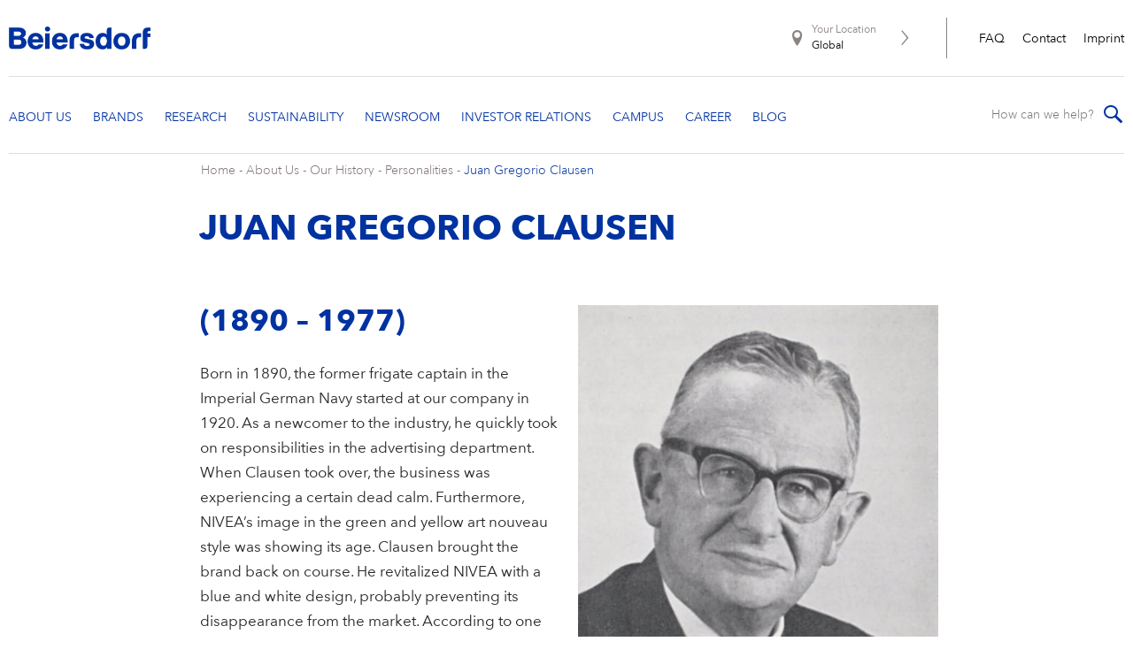

--- FILE ---
content_type: text/html; charset=utf-8
request_url: https://www.beiersdorf.com/about-us/our-history/personalities/juan-gregorio-clausen
body_size: 12231
content:

<!DOCTYPE html>
<html dir="ltr" lang="en">
<!--   
                  server:   prd-cw-cd-de 
                  instance: Prod.CD
                  site:     BdfCorporateWebsiteInternational 
                  language: en 
                  id:       {C960A193-874F-D780-971C-4DA6065C7E87}
                  template: Default Page
                  version:  4
                -->
<head>
    <meta charset="utf-8" />
    <link rel="icon" href="/dist/bdfcw/favicon.ico" type="image/ico">
    <meta http-equiv="X-UA-Compatible" content="IE=edge,chrome=1">
    <meta name="viewport" content="width=device-width, initial-scale=1.0">

    <script type="text/javascript">
        var metaTag = document.querySelector("meta[name=viewport]");
        if (window.innerWidth >= 768) {
            var ratio = window.innerWidth / 1440;
            if (ratio > 1.0) {
                ratio = 1.0;
            }
            metaTag.setAttribute('content', 'width=1440, initial-scale=' + ratio);
        }
    </script>

        <link rel="stylesheet" href="/dist/uikit/css/uikit.min.css?202508190848" />
        <link rel="stylesheet" href="/dist/bdfcw/styles-ltr.css?202512170759" />


    <title>Juan Gregorio Clausen | Personalities | About Us - Beiersdorf</title><meta name="keywords" content="Juan Gregorio Clausen"><meta name="description" content="Juan Gregorio Clausen took on responsibility in Beiersdorf's advertising department. Thanks to him, NIVEA comes in it's typical blue and white design!"><meta property="og:title" content="Juan Gregorio Clausen | Personalities | About Us - Beiersdorf"><meta property="og:description" content="Juan Gregorio Clausen took on responsibility in Beiersdorf's advertising department. Thanks to him, NIVEA comes in it's typical blue and white design!"><meta property="og:url" content="https://www.beiersdorf.com/about-us/our-history/personalities/juan-gregorio-clausen"><meta property="og:type" content="website"><meta property="og:locale" content="en_US">
    <script type="text/javascript" data-cmp-ab="1">window.cmp_customlanguages = [{"l":"DE-AT","i":"at","r":0,"t":""},{"l":"FR-BE","i":"be","r":0,"t":"FR"},{"l":"NL-BE","i":"be","r":0,"t":"NL"},{"l":"EN-GB","i":"gb","r":0,"t":"EN"},{"l":"FR-CH","i":"ch","r":0,"t":"FR-ch"},{"l":"DE-CH","i":"ch","r":0,"t":"DE"},{"l":"EN-IE","i":"ir","r":0,"t":"EN"},{"l":"DE-SW","i":"de","r":0,"t":"DE"},{"l":"DE-DE","i":"de","r":0,"t":"DE"},{"l":"TH-TH","i":"th","r":0,"t":"TH"},{"l":"PT-BR","i":"br","r":0,"t":"PT"},{"l":"EN-SW","i":"en","r":0,"t":"EN"},{"l":"DE-APP","i":"de","r":0,"t":"DE-app"}];</script>
<script>if(!("gdprAppliesGlobally" in window)){window.gdprAppliesGlobally=true}if(!("cmp_id" in window)||window.cmp_id<1){window.cmp_id=0}if(!("cmp_cdid" in window)){window.cmp_cdid="6dff26cb8166"}if(!("cmp_params" in window)){window.cmp_params=""}if(!("cmp_host" in window)){window.cmp_host="a.delivery.consentmanager.net"}if(!("cmp_cdn" in window)){window.cmp_cdn="cdn.consentmanager.net"}if(!("cmp_proto" in window)){window.cmp_proto="https:"}if(!("cmp_codesrc" in window)){window.cmp_codesrc="1"}window.cmp_getsupportedLangs=function(){var b=["DE","EN","FR","IT","NO","DA","FI","ES","PT","RO","BG","ET","EL","GA","HR","LV","LT","MT","NL","PL","SV","SK","SL","CS","HU","RU","SR","ZH","TR","UK","AR","BS"];if("cmp_customlanguages" in window){for(var a=0;a<window.cmp_customlanguages.length;a++){b.push(window.cmp_customlanguages[a].l.toUpperCase())}}return b};window.cmp_getRTLLangs=function(){var a=["AR"];if("cmp_customlanguages" in window){for(var b=0;b<window.cmp_customlanguages.length;b++){if("r" in window.cmp_customlanguages[b]&&window.cmp_customlanguages[b].r){a.push(window.cmp_customlanguages[b].l)}}}return a};window.cmp_getlang=function(a){if(typeof(a)!="boolean"){a=true}if(a&&typeof(cmp_getlang.usedlang)=="string"&&cmp_getlang.usedlang!==""){return cmp_getlang.usedlang}return window.cmp_getlangs()[0]};window.cmp_extractlang=function(a){if(a.indexOf("cmplang=")!=-1){a=a.substr(a.indexOf("cmplang=")+8,2).toUpperCase();if(a.indexOf("&")!=-1){a=a.substr(0,a.indexOf("&"))}}else{a=""}return a};window.cmp_getlangs=function(){var g=window.cmp_getsupportedLangs();var c=[];var f=location.hash;var e=location.search;var j="cmp_params" in window?window.cmp_params:"";var a="languages" in navigator?navigator.languages:[];if(cmp_extractlang(f)!=""){c.push(cmp_extractlang(f))}else{if(cmp_extractlang(e)!=""){c.push(cmp_extractlang(e))}else{if(cmp_extractlang(j)!=""){c.push(cmp_extractlang(j))}else{if("cmp_setlang" in window&&window.cmp_setlang!=""){c.push(window.cmp_setlang.toUpperCase())}else{if("cmp_langdetect" in window&&window.cmp_langdetect==1){c.push(window.cmp_getPageLang())}else{if(a.length>0){for(var d=0;d<a.length;d++){c.push(a[d])}}if("language" in navigator){c.push(navigator.language)}if("userLanguage" in navigator){c.push(navigator.userLanguage)}}}}}}var h=[];for(var d=0;d<c.length;d++){var b=c[d].toUpperCase();if(b.length<2){continue}if(g.indexOf(b)!=-1){h.push(b)}else{if(b.indexOf("-")!=-1){b=b.substr(0,2)}if(g.indexOf(b)!=-1){h.push(b)}}}if(h.length==0&&typeof(cmp_getlang.defaultlang)=="string"&&cmp_getlang.defaultlang!==""){return[cmp_getlang.defaultlang.toUpperCase()]}else{return h.length>0?h:["EN"]}};window.cmp_getPageLangs=function(){var a=window.cmp_getXMLLang();if(a!=""){a=[a.toUpperCase()]}else{a=[]}a=a.concat(window.cmp_getLangsFromURL());return a.length>0?a:["EN"]};window.cmp_getPageLang=function(){var a=window.cmp_getPageLangs();return a.length>0?a[0]:""};window.cmp_getLangsFromURL=function(){var c=window.cmp_getsupportedLangs();var b=location;var m="toUpperCase";var g=b.hostname[m]()+".";var a=b.pathname[m]()+"/";var f=[];for(var e=0;e<c.length;e++){var j=a.substring(0,c[e].length+1);if(g.substring(0,c[e].length+1)==c[e]+"."){f.push(c[e][m]())}else{if(c[e].length==5){var k=c[e].substring(3,5)+"-"+c[e].substring(0,2);if(g.substring(0,k.length+1)==k+"."){f.push(c[e][m]())}}else{if(j==c[e]+"/"||j=="/"+c[e]){f.push(c[e][m]())}else{if(j==c[e].replace("-","/")+"/"||j=="/"+c[e].replace("-","/")){f.push(c[e][m]())}else{if(c[e].length==5){var k=c[e].substring(3,5)+"-"+c[e].substring(0,2);var h=a.substring(0,k.length+1);if(h==k+"/"||h==k.replace("-","/")+"/"){f.push(c[e][m]())}}}}}}}return f};window.cmp_getXMLLang=function(){var c=document.getElementsByTagName("html");if(c.length>0){var c=c[0]}else{c=document.documentElement}if(c&&c.getAttribute){var a=c.getAttribute("xml:lang");if(typeof(a)!="string"||a==""){a=c.getAttribute("lang")}if(typeof(a)=="string"&&a!=""){var b=window.cmp_getsupportedLangs();return b.indexOf(a.toUpperCase())!=-1?a:""}else{return""}}};(function(){var B=document;var C=B.getElementsByTagName;var o=window;var t="";var h="";var k="";var D=function(e){var i="cmp_"+e;e="cmp"+e+"=";var d="";var l=e.length;var G=location;var H=G.hash;var w=G.search;var u=H.indexOf(e);var F=w.indexOf(e);if(u!=-1){d=H.substring(u+l,9999)}else{if(F!=-1){d=w.substring(F+l,9999)}else{return i in o&&typeof(o[i])!=="function"?o[i]:""}}var E=d.indexOf("&");if(E!=-1){d=d.substring(0,E)}return d};var j=D("lang");if(j!=""){t=j;k=t}else{if("cmp_getlang" in o){t=o.cmp_getlang().toLowerCase();h=o.cmp_getlangs().slice(0,3).join("_");k=o.cmp_getPageLangs().slice(0,3).join("_");if("cmp_customlanguages" in o){var m=o.cmp_customlanguages;for(var x=0;x<m.length;x++){var a=m[x].l.toLowerCase();if(a==t){t="en"}}}}}var q=("cmp_proto" in o)?o.cmp_proto:"https:";if(q!="http:"&&q!="https:"){q="https:"}var n=("cmp_ref" in o)?o.cmp_ref:location.href;if(n.length>300){n=n.substring(0,300)}var z=function(d){var I=B.createElement("script");I.setAttribute("data-cmp-ab","1");I.type="text/javascript";I.async=true;I.src=d;var H=["body","div","span","script","head"];var w="currentScript";var F="parentElement";var l="appendChild";var G="body";if(B[w]&&B[w][F]){B[w][F][l](I)}else{if(B[G]){B[G][l](I)}else{for(var u=0;u<H.length;u++){var E=C(H[u]);if(E.length>0){E[0][l](I);break}}}}};var b=D("design");var c=D("regulationkey");var y=D("gppkey");var s=D("att");var f=o.encodeURIComponent;var g=false;try{g=B.cookie.length>0}catch(A){g=false}var p=q+"//"+o.cmp_host+"/delivery/cmp.php?";p+=("cmp_id" in o&&o.cmp_id>0?"id="+o.cmp_id:"")+("cmp_cdid" in o?"&cdid="+o.cmp_cdid:"")+"&h="+f(n);p+=(b!=""?"&cmpdesign="+f(b):"")+(c!=""?"&cmpregulationkey="+f(c):"")+(y!=""?"&cmpgppkey="+f(y):"");p+=(s!=""?"&cmpatt="+f(s):"")+("cmp_params" in o?"&"+o.cmp_params:"")+(g?"&__cmpfcc=1":"");z(p+"&l="+f(t)+"&ls="+f(h)+"&lp="+f(k)+"&o="+(new Date()).getTime());var r="js";var v=D("debugunminimized")!=""?"":".min";if(D("debugcoverage")=="1"){r="instrumented";v=""}if(D("debugtest")=="1"){r="jstests";v=""}z(q+"//"+o.cmp_cdn+"/delivery/"+r+"/cmp_final"+v+".js")})();window.cmp_addFrame=function(b){if(!window.frames[b]){if(document.body){var a=document.createElement("iframe");a.style.cssText="display:none";if("cmp_cdn" in window&&"cmp_ultrablocking" in window&&window.cmp_ultrablocking>0){a.src="//"+window.cmp_cdn+"/delivery/empty.html"}a.name=b;a.setAttribute("title","Intentionally hidden, please ignore");a.setAttribute("role","none");a.setAttribute("tabindex","-1");document.body.appendChild(a)}else{window.setTimeout(window.cmp_addFrame,10,b)}}};window.cmp_rc=function(c,b){var l="";try{l=document.cookie}catch(h){l=""}var j="";var f=0;var g=false;while(l!=""&&f<100){f++;while(l.substr(0,1)==" "){l=l.substr(1,l.length)}var k=l.substring(0,l.indexOf("="));if(l.indexOf(";")!=-1){var m=l.substring(l.indexOf("=")+1,l.indexOf(";"))}else{var m=l.substr(l.indexOf("=")+1,l.length)}if(c==k){j=m;g=true}var d=l.indexOf(";")+1;if(d==0){d=l.length}l=l.substring(d,l.length)}if(!g&&typeof(b)=="string"){j=b}return(j)};window.cmp_stub=function(){var a=arguments;__cmp.a=__cmp.a||[];if(!a.length){return __cmp.a}else{if(a[0]==="ping"){if(a[1]===2){a[2]({gdprApplies:gdprAppliesGlobally,cmpLoaded:false,cmpStatus:"stub",displayStatus:"hidden",apiVersion:"2.2",cmpId:31},true)}else{a[2](false,true)}}else{if(a[0]==="getUSPData"){a[2]({version:1,uspString:window.cmp_rc("__cmpccpausps","1---")},true)}else{if(a[0]==="getTCData"){__cmp.a.push([].slice.apply(a))}else{if(a[0]==="addEventListener"||a[0]==="removeEventListener"){__cmp.a.push([].slice.apply(a))}else{if(a.length==4&&a[3]===false){a[2]({},false)}else{__cmp.a.push([].slice.apply(a))}}}}}}};window.cmp_gpp_ping=function(){return{gppVersion:"1.1",cmpStatus:"stub",cmpDisplayStatus:"hidden",signalStatus:"not ready",supportedAPIs:["2:tcfeuv2","5:tcfcav1","7:usnat","8:usca","9:usva","10:usco","11:usut","12:usct"],cmpId:31,sectionList:[],applicableSections:[0],gppString:"",parsedSections:{}}};window.cmp_gppstub=function(){var c=arguments;__gpp.q=__gpp.q||[];if(!c.length){return __gpp.q}var h=c[0];var g=c.length>1?c[1]:null;var f=c.length>2?c[2]:null;var a=null;var j=false;if(h==="ping"){a=window.cmp_gpp_ping();j=true}else{if(h==="addEventListener"){__gpp.e=__gpp.e||[];if(!("lastId" in __gpp)){__gpp.lastId=0}__gpp.lastId++;var d=__gpp.lastId;__gpp.e.push({id:d,callback:g});a={eventName:"listenerRegistered",listenerId:d,data:true,pingData:window.cmp_gpp_ping()};j=true}else{if(h==="removeEventListener"){__gpp.e=__gpp.e||[];a=false;for(var e=0;e<__gpp.e.length;e++){if(__gpp.e[e].id==f){__gpp.e[e].splice(e,1);a=true;break}}j=true}else{__gpp.q.push([].slice.apply(c))}}}if(a!==null&&typeof(g)==="function"){g(a,j)}};window.cmp_msghandler=function(d){var a=typeof d.data==="string";try{var c=a?JSON.parse(d.data):d.data}catch(f){var c=null}if(typeof(c)==="object"&&c!==null&&"__cmpCall" in c){var b=c.__cmpCall;window.__cmp(b.command,b.parameter,function(h,g){var e={__cmpReturn:{returnValue:h,success:g,callId:b.callId}};d.source.postMessage(a?JSON.stringify(e):e,"*")})}if(typeof(c)==="object"&&c!==null&&"__uspapiCall" in c){var b=c.__uspapiCall;window.__uspapi(b.command,b.version,function(h,g){var e={__uspapiReturn:{returnValue:h,success:g,callId:b.callId}};d.source.postMessage(a?JSON.stringify(e):e,"*")})}if(typeof(c)==="object"&&c!==null&&"__tcfapiCall" in c){var b=c.__tcfapiCall;window.__tcfapi(b.command,b.version,function(h,g){var e={__tcfapiReturn:{returnValue:h,success:g,callId:b.callId}};d.source.postMessage(a?JSON.stringify(e):e,"*")},b.parameter)}if(typeof(c)==="object"&&c!==null&&"__gppCall" in c){var b=c.__gppCall;window.__gpp(b.command,function(h,g){var e={__gppReturn:{returnValue:h,success:g,callId:b.callId}};d.source.postMessage(a?JSON.stringify(e):e,"*")},"parameter" in b?b.parameter:null,"version" in b?b.version:1)}};window.cmp_setStub=function(a){if(!(a in window)||(typeof(window[a])!=="function"&&typeof(window[a])!=="object"&&(typeof(window[a])==="undefined"||window[a]!==null))){window[a]=window.cmp_stub;window[a].msgHandler=window.cmp_msghandler;window.addEventListener("message",window.cmp_msghandler,false)}};window.cmp_setGppStub=function(a){if(!(a in window)||(typeof(window[a])!=="function"&&typeof(window[a])!=="object"&&(typeof(window[a])==="undefined"||window[a]!==null))){window[a]=window.cmp_gppstub;window[a].msgHandler=window.cmp_msghandler;window.addEventListener("message",window.cmp_msghandler,false)}};if(!("cmp_noiframepixel" in window)){window.cmp_addFrame("__cmpLocator")}if((!("cmp_disableusp" in window)||!window.cmp_disableusp)&&!("cmp_noiframepixel" in window)){window.cmp_addFrame("__uspapiLocator")}if((!("cmp_disabletcf" in window)||!window.cmp_disabletcf)&&!("cmp_noiframepixel" in window)){window.cmp_addFrame("__tcfapiLocator")}if((!("cmp_disablegpp" in window)||!window.cmp_disablegpp)&&!("cmp_noiframepixel" in window)){window.cmp_addFrame("__gppLocator")}window.cmp_setStub("__cmp");if(!("cmp_disabletcf" in window)||!window.cmp_disabletcf){window.cmp_setStub("__tcfapi")}if(!("cmp_disableusp" in window)||!window.cmp_disableusp){window.cmp_setStub("__uspapi")}if(!("cmp_disablegpp" in window)||!window.cmp_disablegpp){window.cmp_setGppStub("__gpp")};</script>

    
    
    <script>dataLayer = window.dataLayer || []; dataLayer.push({'webPropertyIDLocal':'UA-44463780-1','domain':'beiersdorf.com'}); </script><!-- GLOBAL Google Tag Manager --><script>(function(w,d,s,l,i){w[l]=w[l]||[];w[l].push({'gtm.start':new Date().getTime(),event:'gtm.js'});var f=d.getElementsByTagName(s)[0],j=d.createElement(s),dl=l!='dataLayer'?'&l='+l:'';j.async=true;j.src='//tm-eu.beiersdorf.com/gtm.js?id='+i+dl;f.parentNode.insertBefore(j,f);})(window,document,'script','dataLayer','GTM-MC79F7');</script><!-- GLOBAL End Google Tag Manager --><!-- LOCAL Google Tag Manager --><script>(function(w,d,s,l,i){w[l]=w[l]||[];w[l].push({'gtm.start':new Date().getTime(),event:'gtm.js'});var f=d.getElementsByTagName(s)[0],j=d.createElement(s),dl=l!='dataLayer'?'&l='+l:'';j.async=true;j.src='//tm-eu.beiersdorf.com/gtm.js?id='+i+dl;f.parentNode.insertBefore(j,f);})(window,document,'script','dataLayer','GTM-NFCZMC');</script><!-- LOCAL End Google Tag Manager -->
</head>
<body class=" avenir-next transform-text ">
    <div id="site">
        <!-- GLOBAL Google Tag Manager NoScript --><noscript>    <iframe src='//tm-eu.beiersdorf.com/ns.html?id=GTM-MC79F7' height='0' width='0' style='display:none;visibility:hidden'>    </iframe></noscript><!-- GLOBAL End Google Tag Manager NoScript --><!-- LOCAL Google Tag Manager NoScript --><noscript>    <iframe src='//tm-eu.beiersdorf.com/ns.html?id=GTM-NFCZMC' height='0' width='0' style='display:none;visibility:hidden'>    </iframe></noscript><!-- LOCAL End Google Tag Manager NoScript -->
        
        
<div class="header-container">
    <header id="header" data-module="Header">
        <div class="cw-container">
            <div class="burger-menu">
                <span></span>
                <span></span>
                <span></span>
                <span></span>
                <span></span>
                <span></span>
            </div>
            <div class="main-row">
                    <div class="logo">
                        <a href="/">
                            <img data-src='/~/media/Beiersdorf/components/Beiersdorf-logo-new-header.png' data-srcset='/~/media/Beiersdorf/components/Beiersdorf-logo-new-header.png?mw=210&hash=B3975ACDFF39F55AA5D6A73A44D98D2B 210w, /~/media/Beiersdorf/components/Beiersdorf-logo-new-header.png?mw=420&hash=9625C0D0B06E10B953D1A200B5F3B0A8 420w, /~/media/Beiersdorf/components/Beiersdorf-logo-new-header.png?mw=630&hash=645A289F0121127B5BE6D9ABF1C69C3D 630w' alt='' class='img' uk-img='' >
                        </a>
                    </div>
                <div class="country-wrapper desktop-navigation">
                    
                    
<a href="https://www.beiersdorf.com/meta-pages/int-website-selection" >        <div class="country-selector">
            <div class="location-logo"></div>
            <div class="location-label">Your Location</div>
            <div class="location">Global</div>
            <div class="arrow-right"></div>
        </div>
</a>
                    
    <ul class="meta-navigation">
            <li>
                <a href="/meta-pages/faq/overview" title="FAQ" >FAQ</a>
            </li>
            <li>
                <a href="/meta-pages/contact/contact-form" title="Contact" >Contact</a>
            </li>
            <li>
                <a href="/meta-pages/imprint" title="Imprint" >Imprint</a>
            </li>
    </ul>

                </div>
            </div>

            <div class="nav-row">
                
    <nav class="cw-header-nav">
        <ul class="cw-nav-first-level">
                <li class="cw-nav-first-level__item">
                    


<a class="cw-nav-first-level__link" href="#" data-title="About Us">
    <span class="arrow-down"></span>
</a>

    <div class="cw-flyout-content cw-teaser-include ">
        <div class="cw-container">
                <ul class="cw-nav-second-level row children-count-3">
                        <li class="cw-nav-second-level__item">
                            

<a href="/about-us" class='has-subitems' title="About Us">
    About Us

        <span class="arrow-down"></span>
</a>

    <ul class="cw-nav-third-level">
        <li class="cw-nav-third-level__item mobile-only">
            <a href="/about-us" title="About Us">
                About Us
            </a>
        </li>
            <li class="cw-nav-third-level__item">
                

<a href="/about-us/our-profile/strategy" class='' title="Our Strategy">
    Our Strategy

</a>


            </li>
            <li class="cw-nav-third-level__item">
                

<a href="/about-us/our-profile/our-purpose" class='' title="Our Purpose">
    Our Purpose

</a>


            </li>
            <li class="cw-nav-third-level__item">
                

<a href="/about-us/our-profile/our-core-values" class='' title="Our Core Values">
    Our Core Values

</a>


            </li>
            <li class="cw-nav-third-level__item">
                

<a href="/about-us/our-profile/our-leadership-team" class='' title="Our Leadership Team">
    Our Leadership Team

</a>


            </li>
            <li class="cw-nav-third-level__item">
                

<a href="/about-us/our-profile/supervisory-board" class='' title="Our Supervisory Board">
    Our Supervisory Board

</a>


            </li>
            <li class="cw-nav-third-level__item">
                

<a href="/about-us/our-profile/diversity-equity-inclusion" class='' title="Our Diversity Commitment">
    Our Diversity Commitment

</a>


            </li>
    </ul>

                        </li>
                        <li class="cw-nav-second-level__item">
                            

<a href="/about-us/our-history/milestones" class='has-subitems' title="Our History">
    Our History

        <span class="arrow-down"></span>
</a>

    <ul class="cw-nav-third-level">
        <li class="cw-nav-third-level__item mobile-only">
            <a href="/about-us/our-history/milestones" title="Our History">
                Our History
            </a>
        </li>
            <li class="cw-nav-third-level__item">
                

<a href="/about-us/our-history/milestones" class='' title="Our Milestones">
    Our Milestones

</a>


            </li>
            <li class="cw-nav-third-level__item">
                

<a href="/about-us/our-history/founding-history" class='' title="Our Founding History">
    Our Founding History

</a>


            </li>
            <li class="cw-nav-third-level__item">
                

<a href="/about-us/our-history/personalities" class='' title="Personalities">
    Personalities

</a>


            </li>
            <li class="cw-nav-third-level__item">
                

<a href="/about-us/our-history/international-development" class='' title="Our International Development">
    Our International Development

</a>


            </li>
            <li class="cw-nav-third-level__item">
                

<a href="/about-us/our-history/beiersdorf-chronicle" class='' title="Our Beiersdorf Chronicle">
    Our Beiersdorf Chronicle

</a>


            </li>
    </ul>

                        </li>
                        <li class="cw-nav-second-level__item">
                            

<a href="/about-us/beiersdorf-global" class='' title="Beiersdorf Presence Worldwide">
    Beiersdorf Presence Worldwide

</a>


                        </li>
                </ul>
        </div>
    </div>

                </li>
                <li class="cw-nav-first-level__item">
                    


<a class="cw-nav-first-level__link" href="#" data-title="Brands">
    <span class="arrow-down"></span>
</a>

    <div class="cw-flyout-content cw-teaser-include cw-flyout-content--overview">
<a href="/brands/overview" class="overview-link" >                    <span class="title">Overview</span>
</a>        <div class="cw-container">
                <ul class="cw-nav-second-level row children-count-2">
                        <li class="cw-nav-second-level__item">
                            

<a href="/brands/overview" class='has-subitems' title="Brands">
    Brands

        <span class="arrow-down"></span>
</a>

    <ul class="cw-nav-third-level">
        <li class="cw-nav-third-level__item mobile-only">
            <a href="/brands/overview" title="Brands">
                Brands
            </a>
        </li>
            <li class="cw-nav-third-level__item">
                

<a href="/brands/nivea" class='' title="NIVEA">
    NIVEA

</a>


            </li>
            <li class="cw-nav-third-level__item">
                

<a href="/brands/eucerin" class='' title="Eucerin">
    Eucerin

</a>


            </li>
            <li class="cw-nav-third-level__item">
                

<a href="/brands/hansaplast" class='' title="Hansaplast">
    Hansaplast

</a>


            </li>
            <li class="cw-nav-third-level__item">
                

<a href="/brands/la-prairie" class='' title="La Prairie">
    La Prairie

</a>


            </li>
            <li class="cw-nav-third-level__item">
                

<a href="/brands/chantecaille" class='' title="Chantecaille">
    Chantecaille

</a>


            </li>
            <li class="cw-nav-third-level__item">
                

<a href="/brands/coppertone" class='' title="Coppertone">
    Coppertone

</a>


            </li>
            <li class="cw-nav-third-level__item">
                

<a href="/brands/labello" class='' title="Labello">
    Labello

</a>


            </li>
            <li class="cw-nav-third-level__item">
                

<a href="https://www.8x4.de/" class='' title="8X4">
    8X4

</a>


            </li>
            <li class="cw-nav-third-level__item">
                

<a href="https://www.hidrofugal.com/" class='' title="HIDROFUGAL">
    HIDROFUGAL

</a>


            </li>
            <li class="cw-nav-third-level__item">
                

<a href="https://www.tesa.com/en" class='' title="tesa">
    tesa

</a>


            </li>
            <li class="cw-nav-third-level__item">
                

<a href="/brands/florena" class='' title="Florena">
    Florena

</a>


            </li>
            <li class="cw-nav-third-level__item">
                

<a href="/brands/skin-stories" class='' title="SKIN STORIES">
    SKIN STORIES

</a>


            </li>
            <li class="cw-nav-third-level__item">
                

<a href="/brands/gammon" class='' title="GAMMON">
    GAMMON

</a>


            </li>
    </ul>

                        </li>
                        <li class="cw-nav-second-level__item">
                            

<a href="/brands/brand-history/nivea" class='has-subitems' title="Brand History">
    Brand History

        <span class="arrow-down"></span>
</a>

    <ul class="cw-nav-third-level">
        <li class="cw-nav-third-level__item mobile-only">
            <a href="/brands/brand-history/nivea" title="Brand History">
                Brand History
            </a>
        </li>
            <li class="cw-nav-third-level__item">
                

<a href="/brands/brand-history/nivea" class='' title="NIVEA">
    NIVEA

</a>


            </li>
            <li class="cw-nav-third-level__item">
                

<a href="/brands/brand-history/eucerin" class='' title="Eucerin">
    Eucerin

</a>


            </li>
            <li class="cw-nav-third-level__item">
                

<a href="/brands/brand-history/hansaplast" class='' title="Hansaplast">
    Hansaplast

</a>


            </li>
            <li class="cw-nav-third-level__item">
                

<a href="/brands/brand-history/la-prairie" class='' title="La Prairie">
    La Prairie

</a>


            </li>
            <li class="cw-nav-third-level__item">
                

<a href="/brands/brand-history/labello" class='' title="Labello">
    Labello

</a>


            </li>
            <li class="cw-nav-third-level__item">
                

<a href="/brands/brand-history/8x4" class='' title="8X4">
    8X4

</a>


            </li>
            <li class="cw-nav-third-level__item">
                

<a href="/brands/brand-history/florena" class='' title="Florena">
    Florena

</a>


            </li>
            <li class="cw-nav-third-level__item">
                

<a href="/brands/brand-history/beiersdorf-classics-cinema" class='' title="Classics Cinema">
    Classics Cinema

</a>


            </li>
            <li class="cw-nav-third-level__item">
                

<a href="/brands/brand-history/nivea-ball-special" class='' title="NIVEA Ball">
    NIVEA Ball

</a>


            </li>
    </ul>

                        </li>
                </ul>
                <section class="teaser">
                    

	<article class="cw-default-teaser" data-module="Teaser" data-type="default-teaser">
<a href="/brands/nivea" class="link" >				<figure>
					<img data-src='/~/media/Beiersdorf/home-2019/top-brands/Beiersdorf-nivea-fly-out-teaser-logo.png?rx=0&ry=0&rw=940&rh=528' data-srcset='/~/media/Beiersdorf/home-2019/top-brands/Beiersdorf-nivea-fly-out-teaser-logo.png?rx=0&ry=0&rw=940&rh=528&mw=940&hash=5FDE2B540D75284C84B88E00A084646D 940w' alt='' class='img' uk-img='' ><!-- Widths 960,1200,2000 too large for the selected image -->
				</figure>
				<div class="cw-tagline">Our brands</div>
			<div class="cw-teaser-description">
					<h3 class="cw-h3-headline">The NIVEA family</h3>

					<div class="cw-text">
						<p>Trusted, loved and always reliable - For more than 100 years</p>
					</div>

					<span class="primary-btn cw-link">
						Find out more
						<svg xmlns="http://www.w3.org/2000/svg" width="21" height="16" viewBox="0 0 21 16" fill="none">
							<path d="M20.7071 8.70735C21.0976 8.31683 21.0976 7.68366 20.7071 7.29314L14.3431 0.929176C13.9526 0.538652 13.3195 0.538652 12.9289 0.929176C12.5384 1.3197 12.5384 1.95287 12.9289 2.34339L18.5858 8.00024L12.9289 13.6571C12.5384 14.0476 12.5384 14.6808 12.9289 15.0713C13.3195 15.4618 13.9526 15.4618 14.3431 15.0713L20.7071 8.70735ZM0 9.00024H20V7.00024H0V9.00024Z" fill="#0032A0" />
						</svg>
					</span>
			</div>
</a>	</article>

                </section>
        </div>
    </div>

                </li>
                <li class="cw-nav-first-level__item">
                    


<a class="cw-nav-first-level__link" href="#" data-title="Research">
    <span class="arrow-down hduhjh"></span>
</a>

    <div class="cw-flyout-content cw-flyout-content--overview">

        <div class="cw-container">
<a href="/research/overview" class="overview-link" >                        <span class="title">Overview</span>
</a>                <ul class="cw-nav-second-level row children-count-5">
                        <li class="cw-nav-second-level__item">
                            

<a href="/research/at-a-glance/facts-and-figures" class='has-subitems' title="At a glance">
    At a glance

        <span class="arrow-down"></span>
</a>

    <ul class="cw-nav-third-level">
        <li class="cw-nav-third-level__item mobile-only">
            <a href="/research/at-a-glance/facts-and-figures" title="At a glance">
                At a glance
            </a>
        </li>
            <li class="cw-nav-third-level__item">
                

<a href="/research/at-a-glance/facts-and-figures" class='' title="Facts &amp; Figures">
    Facts &amp; Figures

</a>


            </li>
            <li class="cw-nav-third-level__item">
                

<a href="/research/at-a-glance/locations" class='' title="Locations">
    Locations

</a>


            </li>
    </ul>

                        </li>
                        <li class="cw-nav-second-level__item">
                            

<a href="/research/our-expertise/skin-research" class='has-subitems' title="Our expertise">
    Our expertise

        <span class="arrow-down"></span>
</a>

    <ul class="cw-nav-third-level">
        <li class="cw-nav-third-level__item mobile-only">
            <a href="/research/our-expertise/skin-research" title="Our expertise">
                Our expertise
            </a>
        </li>
            <li class="cw-nav-third-level__item">
                

<a href="/research/our-expertise/skin-research" class='' title="Skin Research">
    Skin Research

</a>


            </li>
            <li class="cw-nav-third-level__item">
                

<a href="/research/our-expertise/coenzyme-q10" class='' title="Coenzyme Q10 ">
    Coenzyme Q10 

</a>


            </li>
            <li class="cw-nav-third-level__item">
                

<a href="/research/our-expertise/epigenetics" class='' title="Epigenetics">
    Epigenetics

</a>


            </li>
            <li class="cw-nav-third-level__item">
                

<a href="/research/our-expertise/microbiome" class='' title="Skin Microbiome">
    Skin Microbiome

</a>


            </li>
            <li class="cw-nav-third-level__item">
                

<a href="/research/our-expertise/research-for-alternatives-to-animal-testing" class='' title="Research for Alternatives to Animal Testing">
    Research for Alternatives to Animal Testing

</a>


            </li>
            <li class="cw-nav-third-level__item">
                

<a href="/research/our-expertise/product-and-consumer-research" class='' title="Product &amp; Consumer Research">
    Product &amp; Consumer Research

</a>


            </li>
    </ul>

                        </li>
                        <li class="cw-nav-second-level__item">
                            

<a href="/research/our-way-of-working/closeness-to-consumers" class='has-subitems' title="Our way of working">
    Our way of working

        <span class="arrow-down"></span>
</a>

    <ul class="cw-nav-third-level">
        <li class="cw-nav-third-level__item mobile-only">
            <a href="/research/our-way-of-working/closeness-to-consumers" title="Our way of working">
                Our way of working
            </a>
        </li>
            <li class="cw-nav-third-level__item">
                

<a href="/research/our-way-of-working/closeness-to-consumers" class='' title="Closeness to Consumers">
    Closeness to Consumers

</a>


            </li>
            <li class="cw-nav-third-level__item">
                

<a href="/research/our-way-of-working/open-innovation" class='' title="Open Innovation">
    Open Innovation

</a>


            </li>
            <li class="cw-nav-third-level__item">
                

<a href="/research/our-way-of-working/beiersdorf-connect" class='' title="Beiersdorf Connect">
    Beiersdorf Connect

</a>


            </li>
    </ul>

                        </li>
                        <li class="cw-nav-second-level__item">
                            

<a href="/research/our-innovations/active-ingredients-and-products" class='has-subitems' title="Our innovations">
    Our innovations

        <span class="arrow-down"></span>
</a>

    <ul class="cw-nav-third-level">
        <li class="cw-nav-third-level__item mobile-only">
            <a href="/research/our-innovations/active-ingredients-and-products" title="Our innovations">
                Our innovations
            </a>
        </li>
            <li class="cw-nav-third-level__item">
                

<a href="/research/our-innovations/active-ingredients-and-products" class='' title="Active Ingredients &amp; Products">
    Active Ingredients &amp; Products

</a>


            </li>
    </ul>

                        </li>
                        <li class="cw-nav-second-level__item">
                            

<a href="/research/our-publications/publications" class='' title="STUDIES &amp; PUBLICATIONS">
    STUDIES &amp; PUBLICATIONS

</a>


                        </li>
                </ul>
        </div>
    </div>


                </li>
                <li class="cw-nav-first-level__item">
                    


<a class="cw-nav-first-level__link" href="#" data-title="Sustainability">
    <span class="arrow-down hduhjh"></span>
</a>

    <div class="cw-flyout-content cw-flyout-content--overview">

        <div class="cw-container">
<a href="/sustainability/overview" class="overview-link" >                        <span class="title">Overview</span>
</a>                <ul class="cw-nav-second-level row children-count-5">
                        <li class="cw-nav-second-level__item">
                            

<a href="/sustainability/our-commitment/strategy" class='has-subitems' title="Our Strategy">
    Our Strategy

        <span class="arrow-down"></span>
</a>

    <ul class="cw-nav-third-level">
        <li class="cw-nav-third-level__item mobile-only">
            <a href="/sustainability/our-commitment/strategy" title="Our Strategy">
                Our Strategy
            </a>
        </li>
            <li class="cw-nav-third-level__item">
                

<a href="/sustainability/our-commitment/commitments" class='' title="Our Commitments">
    Our Commitments

</a>


            </li>
            <li class="cw-nav-third-level__item">
                

<a href="/sustainability/our-commitment/care-beyond-skin-day" class='' title="CARE BEYOND SKIN Day">
    CARE BEYOND SKIN Day

</a>


            </li>
            <li class="cw-nav-third-level__item">
                

<a href="/sustainability/our-commitment/management-team" class='' title="Management Team">
    Management Team

</a>


            </li>
            <li class="cw-nav-third-level__item">
                

<a href="/sustainability/our-commitment/memberships-and-collaborations" class='' title="Memberships &amp; Collaborations">
    Memberships &amp; Collaborations

</a>


            </li>
    </ul>

                        </li>
                        <li class="cw-nav-second-level__item">
                            

<a href="/sustainability/environment" class='has-subitems' title="Environment">
    Environment

        <span class="arrow-down"></span>
</a>

    <ul class="cw-nav-third-level">
        <li class="cw-nav-third-level__item mobile-only">
            <a href="/sustainability/environment" title="Environment">
                Environment
            </a>
        </li>
            <li class="cw-nav-third-level__item">
                

<a href="/sustainability/environment/climate-caring-future" class='' title="For a Climate Caring Future">
    For a Climate Caring Future

</a>


            </li>
            <li class="cw-nav-third-level__item">
                

<a href="/sustainability/environment/fully-circular-resources" class='' title="For Fully Circular Resources">
    For Fully Circular Resources

</a>


            </li>
            <li class="cw-nav-third-level__item">
                

<a href="/sustainability/environment/sustainable-land-use" class='' title="​For Sustainable Land Use">
    ​For Sustainable Land Use

</a>


            </li>
            <li class="cw-nav-third-level__item">
                

<a href="/sustainability/environment/regenerative-water-environments" class='' title="For Regenerative Water Environments">
    For Regenerative Water Environments

</a>


            </li>
    </ul>

                        </li>
                        <li class="cw-nav-second-level__item">
                            

<a href="/sustainability/society" class='has-subitems' title="Society">
    Society

        <span class="arrow-down"></span>
</a>

    <ul class="cw-nav-third-level">
        <li class="cw-nav-third-level__item mobile-only">
            <a href="/sustainability/society" title="Society">
                Society
            </a>
        </li>
            <li class="cw-nav-third-level__item">
                

<a href="/sustainability/society/for-an-inclusive-society" class='' title="For An Inclusive Society">
    For An Inclusive Society

</a>


            </li>
            <li class="cw-nav-third-level__item">
                

<a href="/sustainability/society/empowering-girls" class='' title="Empowering Girls">
    Empowering Girls

</a>


            </li>
            <li class="cw-nav-third-level__item">
                

<a href="/sustainability/society/care-beyond-skin-beiersdorfs-international-covid-19-aid-program/women-in-circularity" class='' title="Women in Circularity">
    Women in Circularity

</a>


            </li>
            <li class="cw-nav-third-level__item">
                

<a href="/sustainability/society/employees-along-our-entire-value-chain" class='' title="For Employees along our entire Value Chain">
    For Employees along our entire Value Chain

</a>


            </li>
    </ul>

                        </li>
                        <li class="cw-nav-second-level__item">
                            

<a href="/sustainability/consumer" class='has-subitems' title="Consumer">
    Consumer

        <span class="arrow-down"></span>
</a>

    <ul class="cw-nav-third-level">
        <li class="cw-nav-third-level__item mobile-only">
            <a href="/sustainability/consumer" title="Consumer">
                Consumer
            </a>
        </li>
            <li class="cw-nav-third-level__item">
                

<a href="/sustainability/consumer/for-consumer-health-and-wellbeing" class='' title="For Consumer Health and Wellbeing">
    For Consumer Health and Wellbeing

</a>


            </li>
            <li class="cw-nav-third-level__item">
                

<a href="/sustainability/consumer/eco-beauty-score" class='' title="EcoBeautyScore">
    EcoBeautyScore

</a>


            </li>
    </ul>

                        </li>
                        <li class="cw-nav-second-level__item">
                            

<a href="/sustainability/reporting/sustainability-reporting" class='has-subitems' title="Sustainability Reporting">
    Sustainability Reporting

        <span class="arrow-down"></span>
</a>

    <ul class="cw-nav-third-level">
        <li class="cw-nav-third-level__item mobile-only">
            <a href="/sustainability/reporting/sustainability-reporting" title="Sustainability Reporting">
                Sustainability Reporting
            </a>
        </li>
            <li class="cw-nav-third-level__item">
                

<a href="/sustainability/reporting/highlights-2024" class='' title="Sustainability Highlights 2024">
    Sustainability Highlights 2024

</a>


            </li>
            <li class="cw-nav-third-level__item">
                

<a href="https://reports.beiersdorf.com/annual-report/2024/combined-management-report/non-financial-statement/general-information/basis-for-preparation.html" class='' title="Nonfinancial Statement 2024">
    Nonfinancial Statement 2024

</a>


            </li>
            <li class="cw-nav-third-level__item">
                

<a href="/sustainability/reporting/climate-transition-plan" class='' title="Climate Transition Plan">
    Climate Transition Plan

</a>


            </li>
            <li class="cw-nav-third-level__item">
                

<a href="/sustainability/reporting/downloads" class='' title="Download Center">
    Download Center

</a>


            </li>
    </ul>

                        </li>
                </ul>
        </div>
    </div>


                </li>
                <li class="cw-nav-first-level__item">
                    


<a class="cw-nav-first-level__link" href="#" data-title="Newsroom">
    <span class="arrow-down hduhjh"></span>
</a>

    <div class="cw-flyout-content cw-flyout-content--overview">

        <div class="cw-container">
<a href="/newsroom/overview" class="overview-link" >                        <span class="title">Overview</span>
</a>                <ul class="cw-nav-second-level row children-count-4">
                        <li class="cw-nav-second-level__item">
                            

<a href="/newsroom/press-information/all-press-releases" class='' title="Press Information">
    Press Information

</a>


                        </li>
                        <li class="cw-nav-second-level__item">
                            

<a href="/newsroom/media-downloads/overview" class='' title="Media Downloads">
    Media Downloads

</a>


                        </li>
                        <li class="cw-nav-second-level__item">
                            

<a href="/newsroom/current-statements" class='' title="Current Statements">
    Current Statements

</a>


                        </li>
                        <li class="cw-nav-second-level__item">
                            

<a href="/newsroom/press-contact" class='' title="Press Contact ">
    Press Contact 

</a>


                        </li>
                </ul>
        </div>
    </div>


                </li>
                <li class="cw-nav-first-level__item">
                    


<a class="cw-nav-first-level__link" href="#" data-title="Investor Relations">
    <span class="arrow-down hduhjh"></span>
</a>

    <div class="cw-flyout-content cw-flyout-content--overview">

        <div class="cw-container">
<a href="/investor-relations/overview" class="overview-link" >                        <span class="title">Overview</span>
</a>                <ul class="cw-nav-second-level row children-count-6">
                        <li class="cw-nav-second-level__item">
                            

<a href="/investor-relations/shares/share-price" class='has-subitems' title="Shares &amp; Strategy">
    Shares &amp; Strategy

        <span class="arrow-down"></span>
</a>

    <ul class="cw-nav-third-level">
        <li class="cw-nav-third-level__item mobile-only">
            <a href="/investor-relations/shares/share-price" title="Shares &amp; Strategy">
                Shares &amp; Strategy
            </a>
        </li>
            <li class="cw-nav-third-level__item">
                

<a href="/investor-relations/shares/share-price" class='' title="Share Price">
    Share Price

</a>


            </li>
            <li class="cw-nav-third-level__item">
                

<a href="/investor-relations/shares/shareholder-structure" class='' title="Shareholder Structure">
    Shareholder Structure

</a>


            </li>
            <li class="cw-nav-third-level__item">
                

<a href="/investor-relations/shares/return-calculator" class='' title="Total Return Calculator">
    Total Return Calculator

</a>


            </li>
            <li class="cw-nav-third-level__item">
                

<a href="/investor-relations/shares/analysts" class='' title="Analysts">
    Analysts

</a>


            </li>
            <li class="cw-nav-third-level__item">
                

<a href="/investor-relations/shares/dividend" class='' title="Dividend">
    Dividend

</a>


            </li>
            <li class="cw-nav-third-level__item">
                

<a href="/investor-relations/shares/share-buyback-2025" class='' title="Share Buyback 2025">
    Share Buyback 2025

</a>


            </li>
            <li class="cw-nav-third-level__item">
                

<a href="/investor-relations/shares/share-buyback-2024" class='' title="Share Buyback 2024">
    Share Buyback 2024

</a>


            </li>
            <li class="cw-nav-third-level__item">
                

<a href="/investor-relations/shares/factsheet" class='' title="Factsheet">
    Factsheet

</a>


            </li>
            <li class="cw-nav-third-level__item">
                

<a href="/investor-relations/shares/guidance" class='' title="Guidance">
    Guidance

</a>


            </li>
            <li class="cw-nav-third-level__item">
                

<a href="/about-us/our-profile/strategy" class='' title="Our Strategy">
    Our Strategy

</a>


            </li>
            <li class="cw-nav-third-level__item">
                

<a href="/sustainability" class='' title="Sustainability">
    Sustainability

</a>


            </li>
    </ul>

                        </li>
                        <li class="cw-nav-second-level__item">
                            

<a href="/investor-relations/financial-reports/financial-news" class='has-subitems' title="Publications">
    Publications

        <span class="arrow-down"></span>
</a>

    <ul class="cw-nav-third-level">
        <li class="cw-nav-third-level__item mobile-only">
            <a href="/investor-relations/financial-reports/financial-news" title="Publications">
                Publications
            </a>
        </li>
            <li class="cw-nav-third-level__item">
                

<a href="/investor-relations/financial-reports/financial-news" class='' title="Financial News">
    Financial News

</a>


            </li>
            <li class="cw-nav-third-level__item">
                

<a href="https://reports.beiersdorf.com/annual-report/2024" class='' title="Current Annual Report">
    Current Annual Report

</a>


            </li>
            <li class="cw-nav-third-level__item">
                

<a href="/investor-relations/financial-reports/financial-reports-and-presentations" class='' title="Financial Reports &amp; Presentations">
    Financial Reports &amp; Presentations

</a>


            </li>
            <li class="cw-nav-third-level__item">
                

<a href="/investor-relations/financial-reports/financial-calendar" class='' title="Financial Calendar 2026">
    Financial Calendar 2026

</a>


            </li>
            <li class="cw-nav-third-level__item">
                

<a href="/investor-relations/financial-reports/ad-hoc-disclosures" class='' title="Ad Hoc Disclosures">
    Ad Hoc Disclosures

</a>


            </li>
            <li class="cw-nav-third-level__item">
                

<a href="/investor-relations/financial-reports/directors-dealings" class='' title="Directors’ Dealings">
    Directors’ Dealings

</a>


            </li>
            <li class="cw-nav-third-level__item">
                

<a href="/investor-relations/financial-reports/voting-rights-notifications" class='' title="Voting-Rights Notifications">
    Voting-Rights Notifications

</a>


            </li>
            <li class="cw-nav-third-level__item">
                

<a href="/investor-relations/financial-reports/capital-markets-day-2024" class='' title="Capital Markets Day 2024">
    Capital Markets Day 2024

</a>


            </li>
    </ul>

                        </li>
                        <li class="cw-nav-second-level__item">
                            

<a href="/investor-relations/corporate-governance/introduction" class='has-subitems' title="Corporate Governance">
    Corporate Governance

        <span class="arrow-down"></span>
</a>

    <ul class="cw-nav-third-level">
        <li class="cw-nav-third-level__item mobile-only">
            <a href="/investor-relations/corporate-governance/introduction" title="Corporate Governance">
                Corporate Governance
            </a>
        </li>
            <li class="cw-nav-third-level__item">
                

<a href="/investor-relations/corporate-governance/introduction" class='' title="Importance &amp; Reporting">
    Importance &amp; Reporting

</a>


            </li>
            <li class="cw-nav-third-level__item">
                

<a href="/investor-relations/corporate-governance/declaration-of-compliance" class='' title="Declaration of Compliance">
    Declaration of Compliance

</a>


            </li>
            <li class="cw-nav-third-level__item">
                

<a href="/investor-relations/corporate-governance/corporate-governance-statement" class='' title="Corporate Governance Statement">
    Corporate Governance Statement

</a>


            </li>
            <li class="cw-nav-third-level__item">
                

<a href="/investor-relations/corporate-governance/management-structure" class='' title="Management Structure, Articles of Association &amp; Bylaws">
    Management Structure, Articles of Association &amp; Bylaws

</a>


            </li>
            <li class="cw-nav-third-level__item">
                

<a href="/investor-relations/corporate-governance/remuneration-of-executive-board-and-supervisory-board" class='' title="Remuneration of Executive Board and Supervisory Board">
    Remuneration of Executive Board and Supervisory Board

</a>


            </li>
            <li class="cw-nav-third-level__item">
                

<a href="/investor-relations/corporate-governance/transparency-accounting-auditing" class='' title="Transparency, Accounting &amp; Auditing">
    Transparency, Accounting &amp; Auditing

</a>


            </li>
    </ul>

                        </li>
                        <li class="cw-nav-second-level__item">
                            

<a href="/investor-relations/compliance/introduction" class='has-subitems' title="Compliance">
    Compliance

        <span class="arrow-down"></span>
</a>

    <ul class="cw-nav-third-level">
        <li class="cw-nav-third-level__item mobile-only">
            <a href="/investor-relations/compliance/introduction" title="Compliance">
                Compliance
            </a>
        </li>
            <li class="cw-nav-third-level__item">
                

<a href="/investor-relations/compliance/introduction" class='' title="Introduction ">
    Introduction 

</a>


            </li>
            <li class="cw-nav-third-level__item">
                

<a href="/investor-relations/compliance/compliance-principles" class='' title="Compliance Principles ">
    Compliance Principles 

</a>


            </li>
            <li class="cw-nav-third-level__item">
                

<a href="/investor-relations/compliance/code-of-conduct" class='' title="Code of Conduct">
    Code of Conduct

</a>


            </li>
            <li class="cw-nav-third-level__item">
                

<a href="/investor-relations/compliance/incident-reporting-platform" class='' title="Speak up. We care. – Incident Reporting Platform">
    Speak up. We care. – Incident Reporting Platform

</a>


            </li>
    </ul>

                        </li>
                        <li class="cw-nav-second-level__item">
                            

<a href="https://www.beiersdorf.com/investor-relations/annual-general-meeting/2025" class='has-subitems' title="Annual General Meeting">
    Annual General Meeting

        <span class="arrow-down"></span>
</a>

    <ul class="cw-nav-third-level">
        <li class="cw-nav-third-level__item mobile-only">
            <a href="https://www.beiersdorf.com/investor-relations/annual-general-meeting/2025" title="Annual General Meeting">
                Annual General Meeting
            </a>
        </li>
            <li class="cw-nav-third-level__item">
                

<a href="/investor-relations/annual-general-meeting/2025" class='' title="2025">
    2025

</a>


            </li>
            <li class="cw-nav-third-level__item">
                

<a href="/investor-relations/annual-general-meeting/archive" class='' title="Archive">
    Archive

</a>


            </li>
    </ul>

                        </li>
                        <li class="cw-nav-second-level__item">
                            

<a href="/investor-relations/service/investor-contacts" class='has-subitems' title="Contact">
    Contact

        <span class="arrow-down"></span>
</a>

    <ul class="cw-nav-third-level">
        <li class="cw-nav-third-level__item mobile-only">
            <a href="/investor-relations/service/investor-contacts" title="Contact">
                Contact
            </a>
        </li>
            <li class="cw-nav-third-level__item">
                

<a href="/investor-relations/service/investor-contacts" class='' title="Investor Contacts">
    Investor Contacts

</a>


            </li>
            <li class="cw-nav-third-level__item">
                

<a href="/investor-relations/service/faq" class='' title="FAQ">
    FAQ

</a>


            </li>
            <li class="cw-nav-third-level__item">
                

<a href="/investor-relations/service/glossary" class='' title="Glossary">
    Glossary

</a>


            </li>
    </ul>

                        </li>
                </ul>
        </div>
    </div>


                </li>
                <li class="cw-nav-first-level__item">
                    


<a class="cw-nav-first-level__link" href="#" data-title="Campus">
    <span class="arrow-down"></span>
</a>

    <div class="cw-flyout-content cw-teaser-include cw-flyout-content--overview">
<a href="/beiersdorf-campus" class="overview-link" >                    <span class="title">Overview</span>
</a>        <div class="cw-container">
                <ul class="cw-nav-second-level row children-count-4">
                        <li class="cw-nav-second-level__item">
                            

<a href="/beiersdorf-campus/our-workplace" class='has-subitems' title="Our Workplace">
    Our Workplace

        <span class="arrow-down"></span>
</a>

    <ul class="cw-nav-third-level">
        <li class="cw-nav-third-level__item mobile-only">
            <a href="/beiersdorf-campus/our-workplace" title="Our Workplace">
                Our Workplace
            </a>
        </li>
            <li class="cw-nav-third-level__item">
                

<a href="/beiersdorf-campus/our-workplace/philosophy" class='' title="Philosophy">
    Philosophy

</a>


            </li>
            <li class="cw-nav-third-level__item">
                

<a href="/beiersdorf-campus/our-workplace/experience-it-now" class='' title="Experience it now!">
    Experience it now!

</a>


            </li>
    </ul>

                        </li>
                        <li class="cw-nav-second-level__item">
                            

<a href="/beiersdorf-campus/our-people-influence" class='has-subitems' title="Our People Influence">
    Our People Influence

        <span class="arrow-down"></span>
</a>

    <ul class="cw-nav-third-level">
        <li class="cw-nav-third-level__item mobile-only">
            <a href="/beiersdorf-campus/our-people-influence" title="Our People Influence">
                Our People Influence
            </a>
        </li>
            <li class="cw-nav-third-level__item">
                

<a href="/beiersdorf-campus/our-people-influence/our-naming-concept" class='' title="Our Naming Concept">
    Our Naming Concept

</a>


            </li>
    </ul>

                        </li>
                        <li class="cw-nav-second-level__item">
                            

<a href="/beiersdorf-campus/our-new-ways-of-working" class='' title="Our New Ways of Working">
    Our New Ways of Working

</a>


                        </li>
                        <li class="cw-nav-second-level__item">
                            

<a href="/beiersdorf-campus/our-local-heritage" class='' title="Our Local Heritage">
    Our Local Heritage

</a>


                        </li>
                </ul>
                <section class="teaser">
                    

	<article class="cw-default-teaser" data-module="Teaser" data-type="default-teaser">
<a href="/beiersdorf-campus" class="link" >				<figure>
					<img data-src='/~/media/Beiersdorf/new-campus/overview/New-campus-entrance-teaser.png?rx=0&ry=0&rw=1880&rh=1057' data-srcset='/~/media/Beiersdorf/new-campus/overview/New-campus-entrance-teaser.png?rx=0&ry=0&rw=1880&rh=1057&mw=960&hash=517EA3D206095335E5DFD0F25CAAC275 960w, /~/media/Beiersdorf/new-campus/overview/New-campus-entrance-teaser.png?rx=0&ry=0&rw=1880&rh=1057&mw=1200&hash=C38E8E52FE395067ED88B1699351A69C 1200w' alt='' class='img' uk-img='' ><!-- Widths 2000 too large for the selected image -->
				</figure>
			<div class="cw-teaser-description">
					<h3 class="cw-h3-headline">The new Beiersdorf Campus</h3>

					<div class="cw-text">
						<p><p>In the heart of Hamburg, where it all began over 140 years ago.</p><br /></p>
					</div>

					<span class="primary-btn cw-link">
						Discover our new Campus
						<svg xmlns="http://www.w3.org/2000/svg" width="21" height="16" viewBox="0 0 21 16" fill="none">
							<path d="M20.7071 8.70735C21.0976 8.31683 21.0976 7.68366 20.7071 7.29314L14.3431 0.929176C13.9526 0.538652 13.3195 0.538652 12.9289 0.929176C12.5384 1.3197 12.5384 1.95287 12.9289 2.34339L18.5858 8.00024L12.9289 13.6571C12.5384 14.0476 12.5384 14.6808 12.9289 15.0713C13.3195 15.4618 13.9526 15.4618 14.3431 15.0713L20.7071 8.70735ZM0 9.00024H20V7.00024H0V9.00024Z" fill="#0032A0" />
						</svg>
					</span>
			</div>
</a>	</article>

                </section>
        </div>
    </div>

                </li>
                <li class="cw-nav-first-level__item">
                    


<a class="cw-nav-first-level__link" href="#" data-title="Career">
    <span class="arrow-down hduhjh"></span>
</a>

    <div class="cw-flyout-content cw-flyout-content--overview">

        <div class="cw-container">
<a href="/career/overview" class="overview-link" >                        <span class="title">Overview</span>
</a>                <ul class="cw-nav-second-level row children-count-4">
                        <li class="cw-nav-second-level__item">
                            

<a href="/career/students/overview" class='has-subitems' title="Students">
    Students

        <span class="arrow-down"></span>
</a>

    <ul class="cw-nav-third-level">
        <li class="cw-nav-third-level__item mobile-only">
            <a href="/career/students/overview" title="Students">
                Students
            </a>
        </li>
            <li class="cw-nav-third-level__item">
                

<a href="/career/students/internships-and-working-students" class='' title="Internships &amp; Working Students">
    Internships &amp; Working Students

</a>


            </li>
            <li class="cw-nav-third-level__item">
                

<a href="/career/students/trainee-program/overview" class='' title="BEYOND BORDERS: Our Trainee Program">
    BEYOND BORDERS: Our Trainee Program

</a>


            </li>
            <li class="cw-nav-third-level__item">
                

<a href="/career/students/phd-program" class='' title="Our PhD Program">
    Our PhD Program

</a>


            </li>
    </ul>

                        </li>
                        <li class="cw-nav-second-level__item">
                            

<a href="/career/entry-level-and-professionals/overview" class='has-subitems' title="Entry Level &amp; Experienced Professionals">
    Entry Level &amp; Experienced Professionals

        <span class="arrow-down"></span>
</a>

    <ul class="cw-nav-third-level">
        <li class="cw-nav-third-level__item mobile-only">
            <a href="/career/entry-level-and-professionals/overview" title="Entry Level &amp; Experienced Professionals">
                Entry Level &amp; Experienced Professionals
            </a>
        </li>
            <li class="cw-nav-third-level__item">
                

<a href="/career/entry-level-and-professionals/marketing" class='' title="Marketing">
    Marketing

</a>


            </li>
            <li class="cw-nav-third-level__item">
                

<a href="/career/entry-level-and-professionals/sales-and-ecommerce" class='' title="Sales &amp; eCommerce">
    Sales &amp; eCommerce

</a>


            </li>
            <li class="cw-nav-third-level__item">
                

<a href="/career/entry-level-and-professionals/it" class='' title="IT">
    IT

</a>


            </li>
            <li class="cw-nav-third-level__item">
                

<a href="/career/entry-level-and-professionals/finance-and-controlling" class='' title="Finance &amp; Controlling">
    Finance &amp; Controlling

</a>


            </li>
            <li class="cw-nav-third-level__item">
                

<a href="/career/entry-level-and-professionals/supply-chain-management" class='' title="Supply Chain Management">
    Supply Chain Management

</a>


            </li>
            <li class="cw-nav-third-level__item">
                

<a href="/career/entry-level-and-professionals/research-and-development" class='' title="Research &amp; Development">
    Research &amp; Development

</a>


            </li>
            <li class="cw-nav-third-level__item">
                

<a href="/career/entry-level-and-professionals/human-resources" class='' title="Human Resources">
    Human Resources

</a>


            </li>
            <li class="cw-nav-third-level__item">
                

<a href="/career/entry-level-and-professionals/campus-services" class='' title="Campus Services">
    Campus Services

</a>


            </li>
    </ul>

                        </li>
                        <li class="cw-nav-second-level__item">
                            

<a href="/career/your-application/overview" class='has-subitems' title="Your Application">
    Your Application

        <span class="arrow-down"></span>
</a>

    <ul class="cw-nav-third-level">
        <li class="cw-nav-third-level__item mobile-only">
            <a href="/career/your-application/overview" title="Your Application">
                Your Application
            </a>
        </li>
            <li class="cw-nav-third-level__item">
                

<a href="/career/your-application/job-search" class='' title="Job Search">
    Job Search

</a>


            </li>
            <li class="cw-nav-third-level__item">
                

<a href="/career/your-application/job-alert" class='' title="Job Alert">
    Job Alert

</a>


            </li>
            <li class="cw-nav-third-level__item">
                

<a href="/career/your-application/application-process" class='' title="Application Process">
    Application Process

</a>


            </li>
            <li class="cw-nav-third-level__item">
                

<a href="/career/your-application/application-faq" class='' title="Application FAQ">
    Application FAQ

</a>


            </li>
    </ul>

                        </li>
                        <li class="cw-nav-second-level__item">
                            

<a href="/career/our-care-culture/overview" class='has-subitems' title="Our Care Culture">
    Our Care Culture

        <span class="arrow-down"></span>
</a>

    <ul class="cw-nav-third-level">
        <li class="cw-nav-third-level__item mobile-only">
            <a href="/career/our-care-culture/overview" title="Our Care Culture">
                Our Care Culture
            </a>
        </li>
            <li class="cw-nav-third-level__item">
                

<a href="/career/our-care-culture/care-changes-everything" class='' title="Care changes everything.">
    Care changes everything.

</a>


            </li>
            <li class="cw-nav-third-level__item">
                

<a href="/career/our-care-culture/working-at-headquarters" class='' title="Working at Headquarters">
    Working at Headquarters

</a>


            </li>
            <li class="cw-nav-third-level__item">
                

<a href="/career/our-care-culture/benefits" class='' title="Your Benefits">
    Your Benefits

</a>


            </li>
    </ul>

                        </li>
                </ul>
        </div>
    </div>


                </li>
                <li class="cw-nav-first-level__item">
                    


<a class="cw-nav-first-level__link" href="#" data-title="Blog">
    <span class="arrow-down hduhjh"></span>
</a>

    <div class="cw-flyout-content cw-flyout-content--overview">

        <div class="cw-container">
<a href="/care-in-action/overview" class="overview-link" >                        <span class="title">Overview</span>
</a>                <ul class="cw-nav-second-level row children-count-2">
                        <li class="cw-nav-second-level__item">
                            

<a href="/care-in-action/career-blog/our-blog-stories" class='' title="Our Blog Stories">
    Our Blog Stories

</a>


                        </li>
                        <li class="cw-nav-second-level__item">
                            

<a href="/care-in-action/authors" class='' title="Our Authors">
    Our Authors

</a>


                        </li>
                </ul>
        </div>
    </div>


                </li>
        </ul>
        <div class="cw-search">
            <form class="cw-search-form" action="/meta-pages/search-result-page" method="get">
                <input class="search-box" type="search" placeholder="How can we help?" value="" spellcheck="false" name="query" />
                <button type="submit" class="search-icon"></button>
            </form>
        </div>
        <div class="cw-flyout__layer"></div>
        <a class="header-nav-toggle header-nav-item header-nav-hidden@s" data-header-nav-toggle data-header-nav-toggle-icon href="#offcanvas-nav"></a>
    </nav>


                <div class="country-wrapper mobile-navigation">
                    
    <ul class="meta-navigation">
            <li>
                <a href="/meta-pages/faq/overview" title="FAQ" >FAQ</a>
            </li>
            <li>
                <a href="/meta-pages/contact/contact-form" title="Contact" >Contact</a>
            </li>
            <li>
                <a href="/meta-pages/imprint" title="Imprint" >Imprint</a>
            </li>
    </ul>

                    
                    <div class="country-content">
                        
<a href="https://www.beiersdorf.com/meta-pages/int-website-selection" >        <div class="country-selector">
            <div class="location-logo"></div>
            <div class="location-label">Your Location</div>
            <div class="location">Global</div>
            <div class="arrow-right"></div>
        </div>
</a>
                    </div>
                </div>
            </div>
        </div>
    </header>
</div>
        <main>
            
            
    <section class="cw-breadcrumb">
        <div class="cw-container">
            <div class="row">
                <div class="col-8 cw-center-col">
                    <ul>
                            <li class="">

<a href="/" >Home</a>                                <span class="dash">-</span>
                            </li>
                            <li class="">

<a href="/about-us" >About Us</a>                                <span class="dash">-</span>
                            </li>
                            <li class="">

<a href="/about-us/our-history/milestones" >Our History</a>                                <span class="dash">-</span>
                            </li>
                            <li class="">

<a href="/about-us/our-history/personalities" >Personalities</a>                                <span class="dash">-</span>
                            </li>
                            <li class="active">

<a href="/about-us/our-history/personalities/juan-gregorio-clausen" >Juan Gregorio Clausen</a>                                <span class="dash">-</span>
                            </li>
                    </ul>
                </div>
            </div>
        </div>
    </section>

            
            

<section class="cw-section uk-section" >
    <div class="cw-container">
        <div class="row">
            <div class="col-8 cw-center-col">
                
                        <h1 class="cw-h1-headline cw-h1-headline--blue">Juan Gregorio Clausen</h1>

                <section class="cp-row cw-two-columns row">
    
    <div class="col-6">
        

<article class="cw-cp cp-text-module media-at-end" data-module="Table">
    <div class="row">
        
        

            <h2 class="cw-h2-headline__small">(1890 – 1977)</h2>


        

            <div class="cw-text"><p>Born in 1890, the former frigate captain in the Imperial German Navy started at our company in 1920. As a newcomer to the industry, he quickly took on responsibilities in the advertising department. When Clausen took over, the business was experiencing a certain dead calm. Furthermore, NIVEA&rsquo;s image in the green and yellow art nouveau style was showing its age. Clausen brought the brand back on course. He revitalized NIVEA with a blue and white design, probably preventing its disappearance from the market. According to one legend, the former captain was inspired by ocean and clouds when he created a design icon in 1925 by changing the colors of the cream tin. The new cursive design of the cream font in 1959 can also be traced back to him. But Clausen brought success to other Beiersdorf brands as well. The former Head of Advertising created the catchy name 8x4. This name comes from the active ingredient B32, which was one of the ingredients in the first 8x4 deodorizing products. For 40 years the creative newcomer shaped the advertising of Beiersdorf before retiring in 1960. In 1977, Clausen died at 87.</p></div>
    </div>
</article>
    </div>
    <div class="col-6">
        
    <div class="cw-cp cw-image">
    
        
            <figure>
                <img data-src='/~/media/asset-silo/3/b/8/8a4dd38a97b84aac9f28b86b0f769e6c-screen.jpg' data-srcset='/~/media/asset-silo/3/b/8/8a4dd38a97b84aac9f28b86b0f769e6c-screen.jpg?mw=883&hash=9715F503D47F48B4C96375DC0AD06979 883w' alt='Juan Gregorio Clausen' class='img' uk-img='' ><!-- Widths 960,1200,2000 too large for the selected image -->
            </figure>
    </div>

    </div>
</section>
<section class="cw-cp cp-linklist">
    

        <h4>Related Links</h4>

        <ul>
            
    <li>
        


<a href="/about-us/our-history/milestones" class="link" >            <span>Milestones</span>
            <span class="arrow-right"></span>
</a>    </li>

        </ul>
</section>
            </div>
        </div>
    </div>
</section>
            
        </main>
        


<footer>
    <div class="cw-container">
        <div class="big-logo">
<img data-src='/~/media/Beiersdorf/components/Beiersdorf-logo-new-header.png' data-srcset='/~/media/Beiersdorf/components/Beiersdorf-logo-new-header.png?mw=210&hash=B3975ACDFF39F55AA5D6A73A44D98D2B 210w, /~/media/Beiersdorf/components/Beiersdorf-logo-new-header.png?mw=420&hash=9625C0D0B06E10B953D1A200B5F3B0A8 420w, /~/media/Beiersdorf/components/Beiersdorf-logo-new-header.png?mw=630&hash=645A289F0121127B5BE6D9ABF1C69C3D 630w' alt='' class='img' uk-img='' >        </div>
        <div class="cw-back-to-top" uk-scroll="header">
            <span class="arrow">
                <span></span>
                <span></span>
            </span>
            <a href="#">Back to top</a>
        </div>

        <section class="desktop row">
            <div class="left">
                <div class="row">
                    


        <ul>
            <h4>Facts & Figures</h4>
                <li><a href="/about-us/overview" title="About Us" >About Us</a></li>
                <li><a href="/about-us/our-history/milestones" title="Our Milestones" >Our Milestones</a></li>
                <li><a href="/investor-relations/overview" title="Investor Relations" >Investor Relations</a></li>
                <li><a href="/investor-relations/financial-reports/financial-calendar" title="Financial Calendar 2026" >Financial Calendar 2026</a></li>
                <li><a href="/investor-relations/financial-reports/financial-reports-and-presentations" title="Financial Reports &amp; Presentations" >Financial Reports &amp; Presentations</a></li>
        </ul>

        <ul>
            <h4>Our brands</h4>
                <li><a href="/brands/nivea" title="NIVEA" >NIVEA</a></li>
                <li><a href="/brands/eucerin" title="Eucerin" >Eucerin</a></li>
                <li><a href="/brands/hansaplast" title="Hansaplast" >Hansaplast</a></li>
                <li><a href="/brands/la-prairie" title="La Prairie" >La Prairie</a></li>
                <li><a href="/brands/chantecaille" title="Chantecaille" >Chantecaille</a></li>
        </ul>

        <ul>
            <h4>Contact & Services</h4>
                <li><a href="/meta-pages/faq/overview" title="FAQ" >FAQ</a></li>
                <li><a href="/meta-pages/contact/contact-form" title="Contact" >Contact</a></li>
                <li><a href="/meta-pages/cookie-settings" title="Cookie Settings" >Cookie Settings</a></li>
                <li><a href="/meta-pages/privacy-policy" title="Privacy Policy" >Privacy Policy</a></li>
                <li><a href="/meta-pages/conditions-of-use" title="Conditions of Use" >Conditions of Use</a></li>
                <li><a href="/sitemap" title="Sitemap" >Sitemap</a></li>
                <li><a href="/investor-relations/compliance/incident-reporting-platform" title="Speak up. We care. – Incident Reporting Platform" >Speak up. We care. – Incident Reporting Platform</a></li>
                <li><a href="/meta-pages/beiersdorf-fraud-notice-social-media-scam" title="Advisory: Social Media Fraud" >Advisory: Social Media Fraud</a></li>
                <li><a href="/meta-pages/service/general-terms-and-conditions" title="General Terms and Conditions" >General Terms and Conditions</a></li>
        </ul>

                    
    <ul class="cw-social-icons">
            <h4>Follow us</h4>

                <li>
<a href="https://www.linkedin.com/company/beiersdorf" target="_blank" rel="noopener noreferrer" >                        <span class="fab fa-linkedin-in cw-social-icon"></span>
</a>                </li>
                <li>
<a href="https://www.instagram.com/beiersdorf/" target="_blank" rel="noopener noreferrer" >                        <span class="fab fa-instagram cw-social-icon"></span>
</a>                </li>
    </ul>

                </div>
            </div>
            <div class="right">

                <div>
                    <h4>Beiersdorf Global</h4>

<a href="/about-us/beiersdorf-global" class="map" aria-label="World Map" ><img data-src='/~/media/Beiersdorf/components/Beiersdorf-map-footer-new.png' data-srcset='/~/media/Beiersdorf/components/Beiersdorf-map-footer-new.png?mw=135&hash=85646D23C64B0E5889F6E64067EA72BD 135w, /~/media/Beiersdorf/components/Beiersdorf-map-footer-new.png?mw=270&hash=9FE1BBD7E9580E7629F84E8E0B8D24F9 270w' alt='' class='img' uk-img='' ><!-- Widths 405 too large for the selected image --></a>                </div>
            </div>
        </section>

        <section class="mobile">
            <div>
                


        <ul>
            <h4>Facts & Figures</h4>
                <li><a href="/about-us/overview" title="About Us" >About Us</a></li>
                <li><a href="/investor-relations/financial-reports/financial-calendar" title="Financial Calendar 2026" >Financial Calendar 2026</a></li>
                <li><a href="/investor-relations/overview" title="Investor Relations" >Investor Relations</a></li>
                <li><a href="/about-us/our-history/milestones" title="Our Milestones" >Our Milestones</a></li>
        </ul>

        <ul>
            <h4>Our brands</h4>
                <li><a href="/brands/nivea" title="NIVEA" >NIVEA</a></li>
                <li><a href="/brands/eucerin" title="Eucerin" >Eucerin</a></li>
                <li><a href="/brands/la-prairie" title="La Prairie" >La Prairie</a></li>
                <li><a href="/brands/hansaplast" title="Hansaplast" >Hansaplast</a></li>
        </ul>

        <ul>
            <h4>Contact & Services</h4>
                <li><a href="/meta-pages/faq/overview" title="FAQ" >FAQ</a></li>
                <li><a href="/meta-pages/contact/contact-form" title="Contact" >Contact</a></li>
                <li><a href="/meta-pages/cookie-settings" title="Cookie Settings" >Cookie Settings</a></li>
                <li><a href="/meta-pages/privacy-policy" title="Privacy Policy" >Privacy Policy</a></li>
                <li><a href="/meta-pages/conditions-of-use" title="Conditions of Use" >Conditions of Use</a></li>
                <li><a href="/sitemap" title="Sitemap" >Sitemap</a></li>
                <li><a href="/investor-relations/compliance/incident-reporting-platform" title="Speak up. We care. – Incident Reporting Platform" >Speak up. We care. – Incident Reporting Platform</a></li>
                <li><a href="/meta-pages/beiersdorf-fraud-notice-social-media-scam" title="Advisory: Social Media Fraud" >Advisory: Social Media Fraud</a></li>
                <li><a href="/meta-pages/service/general-terms-and-conditions" title="General Terms and Conditions" >General Terms and Conditions</a></li>
        </ul>

                
    <ul class="cw-social-icons">
            <h4>Follow us</h4>

                <li>
<a href="https://www.linkedin.com/company/beiersdorf" target="_blank" rel="noopener noreferrer" >                        <span class="fab fa-linkedin-in cw-social-icon"></span>
</a>                </li>
                <li>
<a href="https://www.instagram.com/beiersdorf/" target="_blank" rel="noopener noreferrer" >                        <span class="fab fa-instagram cw-social-icon"></span>
</a>                </li>
    </ul>

                <div class="cw-footer-map">
                    <h4>Beiersdorf Global</h4>

<a href="/about-us/beiersdorf-global" class="map" aria-label="World Map" ></a>                </div>
            </div>
        </section>
    </div>
</footer>

        
        
    </div>
    <script src=/dist/uikit/js/uikit.min.js?202508190848 defer></script>
    <script src=/dist/bdfcw/application.js?202512170759 defer></script>
</body>
</html>

--- FILE ---
content_type: application/javascript
request_url: https://www.beiersdorf.com/dist/bdfcw/application.js?202512170759
body_size: 24376
content:
(()=>{var t,e,n,r={612(t,e,n){var r=n(51316).navigator;t.exports=r&&r.userAgent||""},1762(t,e,n){"use strict";n.d(e,{H:()=>x});var r=n(8470),o=n(76641),i=n(28414),c=n(8496);function u(t,e){return void 0===e&&(e=0),(0,i.N)(function(n,r){n.subscribe((0,c._)(r,function(n){return(0,o.N)(r,t,function(){return r.next(n)},e)},function(){return(0,o.N)(r,t,function(){return r.complete()},e)},function(n){return(0,o.N)(r,t,function(){return r.error(n)},e)}))})}function a(t,e){return void 0===e&&(e=0),(0,i.N)(function(n,r){r.add(t.schedule(function(){return n.subscribe(r)},e))})}var s=n(37970);var l=n(41201),f=n(37407);function d(t,e){if(!t)throw new Error("Iterable cannot be null");return new s.c(function(n){(0,o.N)(n,e,function(){var r=t[Symbol.asyncIterator]();(0,o.N)(n,e,function(){r.next().then(function(t){t.done?n.complete():n.next(t.value)})},0,!0)})})}var p=n(95287),h=n(71866),v=n(1897),y=n(37885),m=n(89113),b=n(82423),g=n(19092);function w(t,e){if(null!=t){if((0,p.l)(t))return function(t,e){return(0,r.Tg)(t).pipe(a(e),u(e))}(t,e);if((0,v.X)(t))return function(t,e){return new s.c(function(n){var r=0;return e.schedule(function(){r===t.length?n.complete():(n.next(t[r++]),n.closed||this.schedule())})})}(t,e);if((0,h.y)(t))return function(t,e){return(0,r.Tg)(t).pipe(a(e),u(e))}(t,e);if((0,m.T)(t))return d(t,e);if((0,y.x)(t))return function(t,e){return new s.c(function(n){var r;return(0,o.N)(n,e,function(){r=t[l.l](),(0,o.N)(n,e,function(){var t,e,o;try{e=(t=r.next()).value,o=t.done}catch(t){return void n.error(t)}o?n.complete():n.next(e)},0,!0)}),function(){return(0,f.T)(null==r?void 0:r.return)&&r.return()}})}(t,e);if((0,g.U)(t))return function(t,e){return d((0,g.C)(t),e)}(t,e)}throw(0,b.L)(t)}function x(t,e){return e?w(t,e):(0,r.Tg)(t)}},1897(t,e,n){"use strict";n.d(e,{X:()=>r});var r=function(t){return t&&"number"==typeof t.length&&"function"!=typeof t}},2168(t,e,n){var r=n(83330),o=n(11184)("iterator"),i=n(6472);t.exports=n(18076).getIteratorMethod=function(t){if(null!=t)return t[o]||t["@@iterator"]||i[r(t)]}},2605(t,e,n){var r=n(38990),o=n(88962),i=n(47198),c=Object.defineProperty;e.f=n(59465)?Object.defineProperty:function(t,e,n){if(r(t),e=i(e,!0),r(n),o)try{return c(t,e,n)}catch(t){}if("get"in n||"set"in n)throw TypeError("Accessors not supported!");return"value"in n&&(t[e]=n.value),t}},3318(t){t.exports=function(t,e){return{enumerable:!(1&t),configurable:!(2&t),writable:!(4&t),value:e}}},4017(t,e,n){"use strict";var r=n(94137),o=n(18076),i=n(51316),c=n(39648),u=n(69895);r(r.P+r.R,"Promise",{finally:function(t){var e=c(this,o.Promise||i.Promise),n="function"==typeof t;return this.then(n?function(n){return u(e,t()).then(function(){return n})}:t,n?function(n){return u(e,t()).then(function(){throw n})}:t)}})},4174(t,e,n){"use strict";n.d(e,{m:()=>i});var r=n(32906),o=n(47438);function i(t){o.f.setTimeout(function(){var e=r.$.onUnhandledError;if(!e)throw t;e(t)})}},5440(t,e,n){"use strict";n.d(e,{iQ:()=>y,BK:()=>w,gR:()=>m,Uo:()=>v,rQ:()=>T,nB:()=>S,NU:()=>F,pb:()=>I,Fl:()=>_,LE:()=>N,sr:()=>M,FQ:()=>k,vy:()=>b,vg:()=>x,jo:()=>g,hK:()=>B,p1:()=>E});var r=n(96483),o=(0,n(21525).L)(function(t){return function(){t(this),this.name="EmptyError",this.message="no elements in sequence"}}),i=n(53940),c=n(56607),u=n(28414),a=n(8496);function s(){return new o}var l=n(89117);function f(t,e){var n=arguments.length>=2;return function(r){return r.pipe(t?(0,i.p)(function(e,n){return t(e,n,r)}):l.D,(d=1)<=0?function(){return c.w}:(0,u.N)(function(t,e){var n=0;t.subscribe((0,a._)(e,function(t){++n<=d&&(e.next(t),d<=n&&e.complete())}))}),n?function(t){return(0,u.N)(function(e,n){var r=!1;e.subscribe((0,a._)(n,function(t){r=!0,n.next(t)},function(){r||n.next(t),n.complete()}))})}(e):(void 0===(f=function(){return new o})&&(f=s),(0,u.N)(function(t,e){var n=!1;t.subscribe((0,a._)(e,function(t){n=!0,e.next(t)},function(){return n?e.complete():e.error(f())}))})));var f,d}}var d=n(28138);var p=n(20017),h=function(t,e){var n="function"==typeof Symbol&&t[Symbol.iterator];if(!n)return t;var r,o,i=n.call(t),c=[];try{for(;(void 0===e||e-- >0)&&!(r=i.next()).done;)c.push(r.value)}catch(t){o={error:t}}finally{try{r&&!r.done&&(n=i.return)&&n.call(i)}finally{if(o)throw o.error}}return c};function v(t){var e,n,r,o,i=(e="",o="div",n=document.createElement(o),r=e,n.className=r,n);return i.innerHTML=t,i.firstElementChild||i}function y(t,e){return t.classList.add(e),t}function m(t){for(var e=[],n=1;n<arguments.length;n++)e[n-1]=arguments[n];return e.forEach(function(e){return y(t,e)}),t}function b(t,e){return t.classList.remove(e),t}function g(t){for(var e=[],n=1;n<arguments.length;n++)e[n-1]=arguments[n];return e.forEach(function(e){return b(t,e)}),t}function w(t,e){return Array.from(t).forEach(function(t){return y(t,e)}),t}function x(t,e){return Array.from(t).forEach(function(t){return b(t,e)}),t}function S(t,e){return t.classList.contains(e)}function T(t,e){return t.parentElement.querySelector(e)}function _(t){var e=document.createElement("script");return e.type="text/javascript",t.src?e.src=t.src:e.textContent=t.innerText,t.defer&&(e.defer=!0),document.head.appendChild(e)}function E(t,e,n){return void 0===typeof n?t.classList.toggle(e):n?t.classList.add(e):t.classList.remove(e),t}function k(t){return Object.entries(t).map(function(t){var e=h(t,2),n=e[0],r=e[1];return"".concat(n,": ").concat(r)}).join(";")}var L,A,O,C,P=(L=function(t){return t},A=function(t){return(0,r.R)(t,"load").pipe(f(),(0,d.T)(function(t){return t.target}),(0,d.T)(R))},O=B,function(t){return L(A(t),O(t))}),j=function(t,e){return function(n){return t(n)||e(n)}}((C=function(t){return"IMG"===t.tagName&&t},function(t){return!C(t)}),function(t){return y(t.parentElement,"lazy-spinner"),t}),M=function(){for(var t=[],e=0;e<arguments.length;e++)t[e]=arguments[e];return function(e){return t.reduce(function(t,e){return e(t)},e)}}(function(t){return function(e){return t(e),e}}(j),P);function N(t){return t.hasAttribute("src")||t.hasAttribute("srcset")||!p.un&&t.complete&&0!==t.naturalHeight}function F(t){return!N(t)&&(e=t.getBoundingClientRect(),n=window.innerHeight,e.top<0&&e.bottom>0||e.top>=0&&e.top<n||e.bottom>0&&e.bottom<n);var e,n}function I(t){return!N(t)}function B(t){var e=t.dataset.src,n=t.dataset.srcset;return n&&t.setAttribute("srcset",n),e&&t.setAttribute("src",e),t}function R(t){return b(t.parentElement,"lazy-spinner"),t}},6223(t){var e={}.hasOwnProperty;t.exports=function(t,n){return e.call(t,n)}},6472(t){t.exports={}},7199(t,e,n){"use strict";n.d(e,{Ms:()=>m,vU:()=>p});var r=n(55823),o=n(37407),i=n(86607),c=n(32906),u=n(4174);function a(){}var s=l("C",void 0,void 0);function l(t,e,n){return{kind:t,value:e,error:n}}var f=n(47438),d=n(10834),p=function(t){function e(e){var n=t.call(this)||this;return n.isStopped=!1,e?(n.destination=e,(0,i.Uv)(e)&&e.add(n)):n.destination=w,n}return(0,r.C6)(e,t),e.create=function(t,e,n){return new m(t,e,n)},e.prototype.next=function(t){this.isStopped?g(function(t){return l("N",t,void 0)}(t),this):this._next(t)},e.prototype.error=function(t){this.isStopped?g(l("E",void 0,t),this):(this.isStopped=!0,this._error(t))},e.prototype.complete=function(){this.isStopped?g(s,this):(this.isStopped=!0,this._complete())},e.prototype.unsubscribe=function(){this.closed||(this.isStopped=!0,t.prototype.unsubscribe.call(this),this.destination=null)},e.prototype._next=function(t){this.destination.next(t)},e.prototype._error=function(t){try{this.destination.error(t)}finally{this.unsubscribe()}},e.prototype._complete=function(){try{this.destination.complete()}finally{this.unsubscribe()}},e}(i.yU),h=Function.prototype.bind;function v(t,e){return h.call(t,e)}var y=function(){function t(t){this.partialObserver=t}return t.prototype.next=function(t){var e=this.partialObserver;if(e.next)try{e.next(t)}catch(t){b(t)}},t.prototype.error=function(t){var e=this.partialObserver;if(e.error)try{e.error(t)}catch(t){b(t)}else b(t)},t.prototype.complete=function(){var t=this.partialObserver;if(t.complete)try{t.complete()}catch(t){b(t)}},t}(),m=function(t){function e(e,n,r){var i,u,a=t.call(this)||this;(0,o.T)(e)||!e?i={next:null!=e?e:void 0,error:null!=n?n:void 0,complete:null!=r?r:void 0}:a&&c.$.useDeprecatedNextContext?((u=Object.create(e)).unsubscribe=function(){return a.unsubscribe()},i={next:e.next&&v(e.next,u),error:e.error&&v(e.error,u),complete:e.complete&&v(e.complete,u)}):i=e;return a.destination=new y(i),a}return(0,r.C6)(e,t),e}(p);function b(t){c.$.useDeprecatedSynchronousErrorHandling?(0,d.l)(t):(0,u.m)(t)}function g(t,e){var n=c.$.onStoppedNotification;n&&f.f.setTimeout(function(){return n(t,e)})}var w={closed:!0,next:a,error:function(t){throw t},complete:a}},7976(t,e,n){var r=n(27190);t.exports=function(t){return Object(r(t))}},8470(t,e,n){"use strict";n.d(e,{Tg:()=>v});var r=n(55823),o=n(1897),i=n(71866),c=n(37970),u=n(95287),a=n(89113),s=n(82423),l=n(37885),f=n(19092),d=n(37407),p=n(4174),h=n(43006);function v(t){if(t instanceof c.c)return t;if(null!=t){if((0,u.l)(t))return b=t,new c.c(function(t){var e=b[h.s]();if((0,d.T)(e.subscribe))return e.subscribe(t);throw new TypeError("Provided object does not correctly implement Symbol.observable")});if((0,o.X)(t))return m=t,new c.c(function(t){for(var e=0;e<m.length&&!t.closed;e++)t.next(m[e]);t.complete()});if((0,i.y)(t))return v=t,new c.c(function(t){v.then(function(e){t.closed||(t.next(e),t.complete())},function(e){return t.error(e)}).then(null,p.m)});if((0,a.T)(t))return y(t);if((0,l.x)(t))return n=t,new c.c(function(t){var e,o;try{for(var i=(0,r.Ju)(n),c=i.next();!c.done;c=i.next()){var u=c.value;if(t.next(u),t.closed)return}}catch(t){e={error:t}}finally{try{c&&!c.done&&(o=i.return)&&o.call(i)}finally{if(e)throw e.error}}t.complete()});if((0,f.U)(t))return e=t,y((0,f.C)(e))}var e,n,v,m,b;throw(0,s.L)(t)}function y(t){return new c.c(function(e){(function(t,e){var n,o,i,c;return(0,r.sH)(this,void 0,void 0,function(){var u,a;return(0,r.YH)(this,function(s){switch(s.label){case 0:s.trys.push([0,5,6,11]),n=(0,r.xN)(t),s.label=1;case 1:return[4,n.next()];case 2:if((o=s.sent()).done)return[3,4];if(u=o.value,e.next(u),e.closed)return[2];s.label=3;case 3:return[3,1];case 4:return[3,11];case 5:return a=s.sent(),i={error:a},[3,11];case 6:return s.trys.push([6,,9,10]),o&&!o.done&&(c=n.return)?[4,c.call(n)]:[3,8];case 7:s.sent(),s.label=8;case 8:return[3,10];case 9:if(i)throw i.error;return[7];case 10:return[7];case 11:return e.complete(),[2]}})})})(t,e).catch(function(t){return e.error(t)})})}},8496(t,e,n){"use strict";n.d(e,{_:()=>o});var r=n(55823);function o(t,e,n,r,o){return new i(t,e,n,r,o)}var i=function(t){function e(e,n,r,o,i,c){var u=t.call(this,e)||this;return u.onFinalize=i,u.shouldUnsubscribe=c,u._next=n?function(t){try{n(t)}catch(t){e.error(t)}}:t.prototype._next,u._error=o?function(t){try{o(t)}catch(t){e.error(t)}finally{this.unsubscribe()}}:t.prototype._error,u._complete=r?function(){try{r()}catch(t){e.error(t)}finally{this.unsubscribe()}}:t.prototype._complete,u}return(0,r.C6)(e,t),e.prototype.unsubscribe=function(){var e;if(!this.shouldUnsubscribe||this.shouldUnsubscribe()){var n=this.closed;t.prototype.unsubscribe.call(this),!n&&(null===(e=this.onFinalize)||void 0===e||e.call(this))}},e}(n(7199).vU)},10834(t,e,n){"use strict";n.d(e,{Y:()=>i,l:()=>c});var r=n(32906),o=null;function i(t){if(r.$.useDeprecatedSynchronousErrorHandling){var e=!o;if(e&&(o={errorThrown:!1,error:null}),t(),e){var n=o,i=n.errorThrown,c=n.error;if(o=null,i)throw c}}else t()}function c(t){r.$.useDeprecatedSynchronousErrorHandling&&o&&(o.errorThrown=!0,o.error=t)}},11184(t,e,n){var r=n(73326)("wks"),o=n(18397),i=n(51316).Symbol,c="function"==typeof i;(t.exports=function(t){return r[t]||(r[t]=c&&i[t]||(c?i:o)("Symbol."+t))}).store=r},15424(t,e,n){var r=n(89099),o=n(51316).document,i=r(o)&&r(o.createElement);t.exports=function(t){return i?o.createElement(t):{}}},17704(t){t.exports=function(t,e){return{value:e,done:!!t}}},18076(t){var e=t.exports={version:"2.6.12"};"number"==typeof __e&&(__e=e)},18397(t){var e=0,n=Math.random();t.exports=function(t){return"Symbol(".concat(void 0===t?"":t,")_",(++e+n).toString(36))}},19092(t,e,n){"use strict";n.d(e,{C:()=>i,U:()=>c});var r=n(55823),o=n(37407);function i(t){return(0,r.AQ)(this,arguments,function(){var e,n,o;return(0,r.YH)(this,function(i){switch(i.label){case 0:e=t.getReader(),i.label=1;case 1:i.trys.push([1,,9,10]),i.label=2;case 2:return[4,(0,r.N3)(e.read())];case 3:return n=i.sent(),o=n.value,n.done?[4,(0,r.N3)(void 0)]:[3,5];case 4:return[2,i.sent()];case 5:return[4,(0,r.N3)(o)];case 6:return[4,i.sent()];case 7:return i.sent(),[3,2];case 8:return[3,10];case 9:return e.releaseLock(),[7];case 10:return[2]}})})}function c(t){return(0,o.T)(null==t?void 0:t.getReader)}},19134(t,e,n){var r=n(51316).document;t.exports=r&&r.documentElement},20017(t,e,n){"use strict";n.d(e,{$E:()=>c,CI:()=>o,Fr:()=>r,GP:()=>h,LW:()=>l,Xc:()=>i,Ys:()=>p,jL:()=>u,mS:()=>d,un:()=>f});n(5440);function r(){var t,e=!1;return t=navigator.userAgent||navigator.vendor||window.opera,(/(android|bb\d+|meego).+mobile|avantgo|bada\/|blackberry|blazer|compal|elaine|fennec|hiptop|iemobile|ip(hone|od)|iris|kindle|lge |maemo|midp|mmp|mobile.+firefox|netfront|opera m(ob|in)i|palm( os)?|phone|p(ixi|re)\/|plucker|pocket|psp|series(4|6)0|symbian|treo|up\.(browser|link)|vodafone|wap|windows ce|xda|xiino/i.test(t)||/1207|6310|6590|3gso|4thp|50[1-6]i|770s|802s|a wa|abac|ac(er|oo|s\-)|ai(ko|rn)|al(av|ca|co)|amoi|an(ex|ny|yw)|aptu|ar(ch|go)|as(te|us)|attw|au(di|\-m|r |s )|avan|be(ck|ll|nq)|bi(lb|rd)|bl(ac|az)|br(e|v)w|bumb|bw\-(n|u)|c55\/|capi|ccwa|cdm\-|cell|chtm|cldc|cmd\-|co(mp|nd)|craw|da(it|ll|ng)|dbte|dc\-s|devi|dica|dmob|do(c|p)o|ds(12|\-d)|el(49|ai)|em(l2|ul)|er(ic|k0)|esl8|ez([4-7]0|os|wa|ze)|fetc|fly(\-|_)|g1 u|g560|gene|gf\-5|g\-mo|go(\.w|od)|gr(ad|un)|haie|hcit|hd\-(m|p|t)|hei\-|hi(pt|ta)|hp( i|ip)|hs\-c|ht(c(\-| |_|a|g|p|s|t)|tp)|hu(aw|tc)|i\-(20|go|ma)|i230|iac( |\-|\/)|ibro|idea|ig01|ikom|im1k|inno|ipaq|iris|ja(t|v)a|jbro|jemu|jigs|kddi|keji|kgt( |\/)|klon|kpt |kwc\-|kyo(c|k)|le(no|xi)|lg( g|\/(k|l|u)|50|54|\-[a-w])|libw|lynx|m1\-w|m3ga|m50\/|ma(te|ui|xo)|mc(01|21|ca)|m\-cr|me(rc|ri)|mi(o8|oa|ts)|mmef|mo(01|02|bi|de|do|t(\-| |o|v)|zz)|mt(50|p1|v )|mwbp|mywa|n10[0-2]|n20[2-3]|n30(0|2)|n50(0|2|5)|n7(0(0|1)|10)|ne((c|m)\-|on|tf|wf|wg|wt)|nok(6|i)|nzph|o2im|op(ti|wv)|oran|owg1|p800|pan(a|d|t)|pdxg|pg(13|\-([1-8]|c))|phil|pire|pl(ay|uc)|pn\-2|po(ck|rt|se)|prox|psio|pt\-g|qa\-a|qc(07|12|21|32|60|\-[2-7]|i\-)|qtek|r380|r600|raks|rim9|ro(ve|zo)|s55\/|sa(ge|ma|mm|ms|ny|va)|sc(01|h\-|oo|p\-)|sdk\/|se(c(\-|0|1)|47|mc|nd|ri)|sgh\-|shar|sie(\-|m)|sk\-0|sl(45|id)|sm(al|ar|b3|it|t5)|so(ft|ny)|sp(01|h\-|v\-|v )|sy(01|mb)|t2(18|50)|t6(00|10|18)|ta(gt|lk)|tcl\-|tdg\-|tel(i|m)|tim\-|t\-mo|to(pl|sh)|ts(70|m\-|m3|m5)|tx\-9|up(\.b|g1|si)|utst|v400|v750|veri|vi(rg|te)|vk(40|5[0-3]|\-v)|vm40|voda|vulc|vx(52|53|60|61|70|80|81|83|85|98)|w3c(\-| )|webc|whit|wi(g |nc|nw)|wmlb|wonu|x700|yas\-|your|zeto|zte\-/i.test(t.substr(0,4)))&&(e=!0),e}function o(){return document.querySelector("html").classList.contains("touch")}function i(){return window.location.search.substring(1).split("&")}function c(t,e){void 0===e&&(e={});var n,r=t.dataset.options;if(r)try{n=JSON.parse(r)}catch(e){console.warn("Bad data-options for:/\n".concat(t))}return"object"==typeof n?Object.assign(e,n):e}function u(t){return t.sort(a).map(s)}function a(t,e){return t.timeStamp>e.timeStamp?1:-1}function s(t){var e=t.nextElementSibling;return e?e.textContent.trim():""}var l=function(){function t(){}return t.prevent=function(e,n){if(void 0===e&&(e=!1),void 0===n&&(n="cw-u-prevent-scroll"),f()){var r=document.documentElement.scrollTop||document.body.scrollTop;t.scrollTop.unshift(r),document.body.classList.add(n),setTimeout(function(){return t.setNegativeMarginTop(e?t.scrollTop[0]:null)},t.scrollTop.length>1?500:0)}},t.allow=function(e,n){if(void 0===e&&(e=!1),void 0===n&&(n="cw-u-prevent-scroll"),f()){var r,o=t.scrollTop.shift();t.setNegativeMarginTop(t.scrollTop[0]||null),0===t.scrollTop.length&&(document.body.classList.remove(n),r=o,document.documentElement.scrollTop=document.body.scrollTop=r)}},t.setNegativeMarginTop=function(t){document.body.style.marginTop=t&&"-".concat(t,"px")},t.scrollTop=[],t}();function f(){return/iPhone|iPod/.test(navigator.userAgent)&&!window.MSStream}function d(t){return requestAnimationFrame(requestAnimationFrame.bind(null,t))}function p(t,e){void 0===e&&(e=0),requestAnimationFrame(function(){return setTimeout(function(){return t()},e)})}function h(t){return new Promise(function(e,n){var r=document.querySelector('script[src="'.concat(t,'"]'));r||((r=document.createElement("script")).async=!0,r.src=t,r.onload=e,r.onerror=n,document.head.appendChild(r)),r.addEventListener("load",function(){e(new Event("load"))})})}},20038(t){t.exports=function(t){try{return{e:!1,v:t()}}catch(t){return{e:!0,v:t}}}},20951(t,e,n){var r=n(90233);t.exports=function(t,e,n){for(var o in e)r(t,o,e[o],n);return t}},21525(t,e,n){"use strict";function r(t){var e=t(function(t){Error.call(t),t.stack=(new Error).stack});return e.prototype=Object.create(Error.prototype),e.prototype.constructor=e,e}n.d(e,{L:()=>r})},22014(t){t.exports="constructor,hasOwnProperty,isPrototypeOf,propertyIsEnumerable,toLocaleString,toString,valueOf".split(",")},22147(t,e,n){var r=n(75295),o=n(27190);t.exports=function(t){return r(o(t))}},22722(t,e,n){var r=n(34881),o=n(27190);t.exports=function(t){return function(e,n){var i,c,u=String(o(e)),a=r(n),s=u.length;return a<0||a>=s?t?"":void 0:(i=u.charCodeAt(a))<55296||i>56319||a+1===s||(c=u.charCodeAt(a+1))<56320||c>57343?t?u.charAt(a):i:t?u.slice(a,a+2):c-56320+(i-55296<<10)+65536}}},22780(t,e,n){var r=n(73326)("keys"),o=n(18397);t.exports=function(t){return r[t]||(r[t]=o(t))}},27190(t){t.exports=function(t){if(null==t)throw TypeError("Can't call method on  "+t);return t}},27419(t){var e={}.toString;t.exports=function(t){return e.call(t).slice(8,-1)}},28138(t,e,n){"use strict";n.d(e,{T:()=>i});var r=n(28414),o=n(8496);function i(t,e){return(0,r.N)(function(n,r){var i=0;n.subscribe((0,o._)(r,function(n){r.next(t.call(e,n,i++))}))})}},28209(t,e,n){var r=n(11184)("iterator"),o=!1;try{var i=[7][r]();i.return=function(){o=!0},Array.from(i,function(){throw 2})}catch(t){}t.exports=function(t,e){if(!e&&!o)return!1;var n=!1;try{var i=[7],c=i[r]();c.next=function(){return{done:n=!0}},i[r]=function(){return c},t(i)}catch(t){}return n}},28414(t,e,n){"use strict";n.d(e,{N:()=>o});var r=n(37407);function o(t){return function(e){if(function(t){return(0,r.T)(null==t?void 0:t.lift)}(e))return e.lift(function(e){try{return t(e,this)}catch(t){this.error(t)}});throw new TypeError("Unable to lift unknown Observable type")}}},29151(t,e,n){t.exports=n(73326)("native-function-to-string",Function.toString)},30970(t,e,n){"use strict";var r=n(38333),o=n(3318),i=n(58918),c={};n(92847)(c,n(11184)("iterator"),function(){return this}),t.exports=function(t,e,n){t.prototype=r(c,{next:o(1,n)}),i(t,e+" Iterator")}},32906(t,e,n){"use strict";n.d(e,{$:()=>r});var r={onUnhandledError:null,onStoppedNotification:null,Promise:void 0,useDeprecatedSynchronousErrorHandling:!1,useDeprecatedNextContext:!1}},33936(t,e,n){"use strict";var r=n(83330),o={};o[n(11184)("toStringTag")]="z",o+""!="[object z]"&&n(90233)(Object.prototype,"toString",function(){return"[object "+r(this)+"]"},!0)},34705(t,e,n){"use strict";var r=n(57264),o=n(94137),i=n(90233),c=n(92847),u=n(6472),a=n(30970),s=n(58918),l=n(97149),f=n(11184)("iterator"),d=!([].keys&&"next"in[].keys()),p="keys",h="values",v=function(){return this};t.exports=function(t,e,n,y,m,b,g){a(n,e,y);var w,x,S,T=function(t){if(!d&&t in L)return L[t];switch(t){case p:case h:return function(){return new n(this,t)}}return function(){return new n(this,t)}},_=e+" Iterator",E=m==h,k=!1,L=t.prototype,A=L[f]||L["@@iterator"]||m&&L[m],O=A||T(m),C=m?E?T("entries"):O:void 0,P="Array"==e&&L.entries||A;if(P&&(S=l(P.call(new t)))!==Object.prototype&&S.next&&(s(S,_,!0),r||"function"==typeof S[f]||c(S,f,v)),E&&A&&A.name!==h&&(k=!0,O=function(){return A.call(this)}),r&&!g||!d&&!k&&L[f]||c(L,f,O),u[e]=O,u[_]=v,m)if(w={values:E?O:T(h),keys:b?O:T(p),entries:C},g)for(x in w)x in L||i(L,x,w[x]);else o(o.P+o.F*(d||k),e,w);return w}},34881(t){var e=Math.ceil,n=Math.floor;t.exports=function(t){return isNaN(t=+t)?0:(t>0?n:e)(t)}},36158(t,e,n){var r=n(11184)("unscopables"),o=Array.prototype;null==o[r]&&n(92847)(o,r,{}),t.exports=function(t){o[r][t]=!0}},37407(t,e,n){"use strict";function r(t){return"function"==typeof t}n.d(e,{T:()=>r})},37885(t,e,n){"use strict";n.d(e,{x:()=>i});var r=n(41201),o=n(37407);function i(t){return(0,o.T)(null==t?void 0:t[r.l])}},37970(t,e,n){"use strict";n.d(e,{c:()=>f});var r=n(7199),o=n(86607),i=n(43006),c=n(89117);function u(t){return 0===t.length?c.D:1===t.length?t[0]:function(e){return t.reduce(function(t,e){return e(t)},e)}}var a=n(32906),s=n(37407),l=n(10834),f=function(){function t(t){t&&(this._subscribe=t)}return t.prototype.lift=function(e){var n=new t;return n.source=this,n.operator=e,n},t.prototype.subscribe=function(t,e,n){var i,c=this,u=(i=t)&&i instanceof r.vU||function(t){return t&&(0,s.T)(t.next)&&(0,s.T)(t.error)&&(0,s.T)(t.complete)}(i)&&(0,o.Uv)(i)?t:new r.Ms(t,e,n);return(0,l.Y)(function(){var t=c,e=t.operator,n=t.source;u.add(e?e.call(u,n):n?c._subscribe(u):c._trySubscribe(u))}),u},t.prototype._trySubscribe=function(t){try{return this._subscribe(t)}catch(e){t.error(e)}},t.prototype.forEach=function(t,e){var n=this;return new(e=d(e))(function(e,o){var i=new r.Ms({next:function(e){try{t(e)}catch(t){o(t),i.unsubscribe()}},error:o,complete:e});n.subscribe(i)})},t.prototype._subscribe=function(t){var e;return null===(e=this.source)||void 0===e?void 0:e.subscribe(t)},t.prototype[i.s]=function(){return this},t.prototype.pipe=function(){for(var t=[],e=0;e<arguments.length;e++)t[e]=arguments[e];return u(t)(this)},t.prototype.toPromise=function(t){var e=this;return new(t=d(t))(function(t,n){var r;e.subscribe(function(t){return r=t},function(t){return n(t)},function(){return t(r)})})},t.create=function(e){return new t(e)},t}();function d(t){var e;return null!==(e=null!=t?t:a.$.Promise)&&void 0!==e?e:Promise}},38333(t,e,n){var r=n(38990),o=n(81928),i=n(22014),c=n(22780)("IE_PROTO"),u=function(){},a="prototype",s=function(){var t,e=n(15424)("iframe"),r=i.length;for(e.style.display="none",n(19134).appendChild(e),e.src="javascript:",(t=e.contentWindow.document).open(),t.write("<script>document.F=Object<\/script>"),t.close(),s=t.F;r--;)delete s[a][i[r]];return s()};t.exports=Object.create||function(t,e){var n;return null!==t?(u[a]=r(t),n=new u,u[a]=null,n[c]=t):n=s(),void 0===e?n:o(n,e)}},38990(t,e,n){var r=n(89099);t.exports=function(t){if(!r(t))throw TypeError(t+" is not an object!");return t}},39648(t,e,n){var r=n(38990),o=n(41825),i=n(11184)("species");t.exports=function(t,e){var n,c=r(t).constructor;return void 0===c||null==(n=r(c)[i])?e:o(n)}},41201(t,e,n){"use strict";n.d(e,{l:()=>r});var r="function"==typeof Symbol&&Symbol.iterator?Symbol.iterator:"@@iterator"},41825(t){t.exports=function(t){if("function"!=typeof t)throw TypeError(t+" is not a function!");return t}},43006(t,e,n){"use strict";n.d(e,{s:()=>r});var r="function"==typeof Symbol&&Symbol.observable||"@@observable"},43639(t,e,n){"use strict";var r=n(94137),o=n(86296),i=n(20038);r(r.S,"Promise",{try:function(t){var e=o.f(this),n=i(t);return(n.e?e.reject:e.resolve)(n.v),e.promise}})},45214(t){t.exports=function(t){try{return!!t()}catch(t){return!0}}},47198(t,e,n){var r=n(89099);t.exports=function(t,e){if(!r(t))return t;var n,o;if(e&&"function"==typeof(n=t.toString)&&!r(o=n.call(t)))return o;if("function"==typeof(n=t.valueOf)&&!r(o=n.call(t)))return o;if(!e&&"function"==typeof(n=t.toString)&&!r(o=n.call(t)))return o;throw TypeError("Can't convert object to primitive value")}},47438(t,e,n){"use strict";n.d(e,{f:()=>o});var r=n(55823),o={setTimeout:function(t,e){for(var n=[],i=2;i<arguments.length;i++)n[i-2]=arguments[i];var c=o.delegate;return(null==c?void 0:c.setTimeout)?c.setTimeout.apply(c,(0,r.fX)([t,e],(0,r.zs)(n))):setTimeout.apply(void 0,(0,r.fX)([t,e],(0,r.zs)(n)))},clearTimeout:function(t){var e=o.delegate;return((null==e?void 0:e.clearTimeout)||clearTimeout)(t)},delegate:void 0}},51316(t){var e=t.exports="undefined"!=typeof window&&window.Math==Math?window:"undefined"!=typeof self&&self.Math==Math?self:Function("return this")();"number"==typeof __g&&(__g=e)},51705(t,e,n){"use strict";n.d(e,{default:()=>c});var r=n(5440),o=n(20017),i=function(){return i=Object.assign||function(t){for(var e,n=1,r=arguments.length;n<r;n++)for(var o in e=arguments[n])Object.prototype.hasOwnProperty.call(e,o)&&(t[o]=e[o]);return t},i.apply(this,arguments)};const c=function(){function t(t,e){void 0===t&&(t=!0);var n=this;this.overlayClass=e||"",this.body=document.body,this.options={},this.callbacks={beforeOpen:function(){},afterOpen:function(){},beforeClose:function(){},afterClose:function(){}},document.addEventListener("CloseLayer",function(t){n.close()})}return t.prototype.open=function(t,e,n){return void 0===n&&(n={}),this.options=Object.assign(this.options,n),o.LW.prevent(),this.mergeCallbacks(this.options.callbacks).initLayerWrapperWithContent(t,e).initLayerElements(this.layer).hideLayer(this.options.hideValue).showLayer(this.layer).runBeforeOpenCB().animateOpening().toggleBodyOverflowHidden(!0).changeStateTo(!0).addEventHandlerOnCloseBtnClick().addEventHandlerOnEscapeBtn().runAfterOpenCB(),this},t.prototype.close=function(){return this.isOpen&&(o.LW.allow(),this.runBeforeCloseCB().changeStateTo(!1).animateClosing().toggleBodyOverflowHidden(!1).removeLayer().runAfterCloseCB()),this},t.prototype.getLayerNode=function(){return this.layer},t.prototype.hideLayer=function(t){return this.layer.hidden=t,this},t.prototype.mergeCallbacks=function(t){return this.callbacks=i(i({},this.callbacks),t),this},t.prototype.initLayerWrapperWithContent=function(t,e){return this.layer=(0,r.Uo)('\n            <div class="layer '.concat(this.overlayClass," ").concat(e,' ">\n                <div class="layer__backdrop"></div>\n                <div class="layer__overlay">\n                    <div class="layer__overlay-container">\n                        ').concat(t,'\n                    </div>\n                    <div class="layer__close-container">\n                        <a class="layer__close">\n                        </a>\n                    </div>\n                </div>\n            </div>')),this.injectScriptsFromAjaxResponse(this.layer),this},t.prototype.injectScriptsFromAjaxResponse=function(t){var e=this,n=1,o=[];Array.from(t.getElementsByTagName("script")).forEach(function(t){e.isScriptTagRendered(t)||o.push(t)});for(var i=o.length,c=0;c<i;c++)setTimeout(function(t){(0,r.Fl)(o[t])},1*c*n,c),n=1e3*c},t.prototype.isScriptTagRendered=function(t){return!!t.src&&(document.querySelectorAll('[src="'.concat(t.src,'"]')).length>0&&-1==t.src.indexOf("recaptcha"))},t.prototype.initLayerElements=function(t){return this.backdrop=t.querySelector(".layer__backdrop"),this.btnClose=t.querySelector(".layer__close"),this.overlay=t.querySelector(".layer__overlay"),this},t.prototype.showLayer=function(t){return this.body.appendChild(t),this},t.prototype.animateOpening=function(){return this.backdrop.classList.add("layer__backdrop--opening"),this.overlay.classList.add("layer__overlay--opening"),this},t.prototype.animateClosing=function(){return this.backdrop.classList.add("layer__backdrop--closing"),this.overlay.classList.add("layer__overlay--closing"),this},t.prototype.toggleBodyOverflowHidden=function(t){return void 0===t&&(t=!0),this.body.classList.toggle("layer--open",t),this},t.prototype.changeStateTo=function(t){return this.isOpen=t,this},t.prototype.addEventHandlerOnCloseBtnClick=function(){var t=this;return this.btnClose.addEventListener("click",function(){return t.close()}),this},t.prototype.addEventHandlerOnEscapeBtn=function(){var t=this;return window.addEventListener("keyup",function(e){return 27===e.keyCode&&t.close()}),this},t.prototype.removeLayer=function(){return this.layer.remove(),this},t.prototype.runBeforeOpenCB=function(){return this.callbacks.beforeOpen(),this},t.prototype.runAfterOpenCB=function(){return this.callbacks.afterOpen(),this},t.prototype.runBeforeCloseCB=function(){return this.callbacks.beforeClose(),this},t.prototype.runAfterCloseCB=function(){return this.callbacks.afterClose(),this},t}()},52724(t,e,n){n(33936),n(57609),n(74944),n(89251),n(4017),n(43639),n(18076).Promise},53940(t,e,n){"use strict";n.d(e,{p:()=>i});var r=n(28414),o=n(8496);function i(t,e){return(0,r.N)(function(n,r){var i=0;n.subscribe((0,o._)(r,function(n){return t.call(e,n,i++)&&r.next(n)}))})}},54329(t,e,n){"use strict";n.d(e,{A:()=>r});const r=function(){function t(t,e){this.callbackSuccess=t,this.callbackFailed=e}return t.prototype.requestUrl=function(t){var e=this,n=new XMLHttpRequest;n.onreadystatechange=function(){4===n.readyState&&(200===n.status?e.onSuccess(n):404!==n.status&&500!==n.status||("function"==typeof e.callbackFailed?e.onFailed(n):console.warn("Request failed:/\n".concat(n.status))))},n.open("Get",t),n.send()},t.prototype.onSuccess=function(t){"function"==typeof this.callbackSuccess&&this.callbackSuccess(t.responseText)},t.prototype.onFailed=function(t){"function"==typeof this.callbackFailed&&this.callbackFailed(t)},t}()},55298(t,e,n){var r=n(51316),o=n(64654).set,i=r.MutationObserver||r.WebKitMutationObserver,c=r.process,u=r.Promise,a="process"==n(27419)(c);t.exports=function(){var t,e,n,s=function(){var r,o;for(a&&(r=c.domain)&&r.exit();t;){o=t.fn,t=t.next;try{o()}catch(r){throw t?n():e=void 0,r}}e=void 0,r&&r.enter()};if(a)n=function(){c.nextTick(s)};else if(!i||r.navigator&&r.navigator.standalone)if(u&&u.resolve){var l=u.resolve(void 0);n=function(){l.then(s)}}else n=function(){o.call(r,s)};else{var f=!0,d=document.createTextNode("");new i(s).observe(d,{characterData:!0}),n=function(){d.data=f=!f}}return function(r){var o={fn:r,next:void 0};e&&(e.next=o),t||(t=o,n()),e=o}}},55823(t,e,n){"use strict";n.d(e,{AQ:()=>f,C6:()=>o,Ju:()=>u,N3:()=>l,YH:()=>c,fX:()=>s,sH:()=>i,xN:()=>d,zs:()=>a});var r=function(t,e){return r=Object.setPrototypeOf||{__proto__:[]}instanceof Array&&function(t,e){t.__proto__=e}||function(t,e){for(var n in e)Object.prototype.hasOwnProperty.call(e,n)&&(t[n]=e[n])},r(t,e)};function o(t,e){if("function"!=typeof e&&null!==e)throw new TypeError("Class extends value "+String(e)+" is not a constructor or null");function n(){this.constructor=t}r(t,e),t.prototype=null===e?Object.create(e):(n.prototype=e.prototype,new n)}function i(t,e,n,r){return new(n||(n=Promise))(function(o,i){function c(t){try{a(r.next(t))}catch(t){i(t)}}function u(t){try{a(r.throw(t))}catch(t){i(t)}}function a(t){var e;t.done?o(t.value):(e=t.value,e instanceof n?e:new n(function(t){t(e)})).then(c,u)}a((r=r.apply(t,e||[])).next())})}function c(t,e){var n,r,o,i={label:0,sent:function(){if(1&o[0])throw o[1];return o[1]},trys:[],ops:[]},c=Object.create(("function"==typeof Iterator?Iterator:Object).prototype);return c.next=u(0),c.throw=u(1),c.return=u(2),"function"==typeof Symbol&&(c[Symbol.iterator]=function(){return this}),c;function u(u){return function(a){return function(u){if(n)throw new TypeError("Generator is already executing.");for(;c&&(c=0,u[0]&&(i=0)),i;)try{if(n=1,r&&(o=2&u[0]?r.return:u[0]?r.throw||((o=r.return)&&o.call(r),0):r.next)&&!(o=o.call(r,u[1])).done)return o;switch(r=0,o&&(u=[2&u[0],o.value]),u[0]){case 0:case 1:o=u;break;case 4:return i.label++,{value:u[1],done:!1};case 5:i.label++,r=u[1],u=[0];continue;case 7:u=i.ops.pop(),i.trys.pop();continue;default:if(!(o=i.trys,(o=o.length>0&&o[o.length-1])||6!==u[0]&&2!==u[0])){i=0;continue}if(3===u[0]&&(!o||u[1]>o[0]&&u[1]<o[3])){i.label=u[1];break}if(6===u[0]&&i.label<o[1]){i.label=o[1],o=u;break}if(o&&i.label<o[2]){i.label=o[2],i.ops.push(u);break}o[2]&&i.ops.pop(),i.trys.pop();continue}u=e.call(t,i)}catch(t){u=[6,t],r=0}finally{n=o=0}if(5&u[0])throw u[1];return{value:u[0]?u[1]:void 0,done:!0}}([u,a])}}}Object.create;function u(t){var e="function"==typeof Symbol&&Symbol.iterator,n=e&&t[e],r=0;if(n)return n.call(t);if(t&&"number"==typeof t.length)return{next:function(){return t&&r>=t.length&&(t=void 0),{value:t&&t[r++],done:!t}}};throw new TypeError(e?"Object is not iterable.":"Symbol.iterator is not defined.")}function a(t,e){var n="function"==typeof Symbol&&t[Symbol.iterator];if(!n)return t;var r,o,i=n.call(t),c=[];try{for(;(void 0===e||e-- >0)&&!(r=i.next()).done;)c.push(r.value)}catch(t){o={error:t}}finally{try{r&&!r.done&&(n=i.return)&&n.call(i)}finally{if(o)throw o.error}}return c}function s(t,e,n){if(n||2===arguments.length)for(var r,o=0,i=e.length;o<i;o++)!r&&o in e||(r||(r=Array.prototype.slice.call(e,0,o)),r[o]=e[o]);return t.concat(r||Array.prototype.slice.call(e))}function l(t){return this instanceof l?(this.v=t,this):new l(t)}function f(t,e,n){if(!Symbol.asyncIterator)throw new TypeError("Symbol.asyncIterator is not defined.");var r,o=n.apply(t,e||[]),i=[];return r=Object.create(("function"==typeof AsyncIterator?AsyncIterator:Object).prototype),c("next"),c("throw"),c("return",function(t){return function(e){return Promise.resolve(e).then(t,s)}}),r[Symbol.asyncIterator]=function(){return this},r;function c(t,e){o[t]&&(r[t]=function(e){return new Promise(function(n,r){i.push([t,e,n,r])>1||u(t,e)})},e&&(r[t]=e(r[t])))}function u(t,e){try{(n=o[t](e)).value instanceof l?Promise.resolve(n.value.v).then(a,s):f(i[0][2],n)}catch(t){f(i[0][3],t)}var n}function a(t){u("next",t)}function s(t){u("throw",t)}function f(t,e){t(e),i.shift(),i.length&&u(i[0][0],i[0][1])}}function d(t){if(!Symbol.asyncIterator)throw new TypeError("Symbol.asyncIterator is not defined.");var e,n=t[Symbol.asyncIterator];return n?n.call(t):(t=u(t),e={},r("next"),r("throw"),r("return"),e[Symbol.asyncIterator]=function(){return this},e);function r(n){e[n]=t[n]&&function(e){return new Promise(function(r,o){(function(t,e,n,r){Promise.resolve(r).then(function(e){t({value:e,done:n})},e)})(r,o,(e=t[n](e)).done,e.value)})}}}Object.create;"function"==typeof SuppressedError&&SuppressedError},56607(t,e,n){"use strict";n.d(e,{w:()=>r});var r=new(n(37970).c)(function(t){return t.complete()})},57264(t){t.exports=!1},57609(t,e,n){"use strict";var r=n(22722)(!0);n(34705)(String,"String",function(t){this._t=String(t),this._i=0},function(){var t,e=this._t,n=this._i;return n>=e.length?{value:void 0,done:!0}:(t=r(e,n),this._i+=t.length,{value:t,done:!1})})},58217(t,e,n){var r={"./Accordion":[49750,7108,9451],"./Accordion.ts":[49750,7108,9451],"./AutoComplete":[73026,7159],"./AutoComplete.ts":[73026,7159],"./CookieSettings":[73957,470],"./CookieSettings.ts":[73957,470],"./DonutChart":[67472,8517,6907],"./DonutChart.ts":[67472,8517,6907],"./DownloadGallery":[82758,7108,9275],"./DownloadGallery.ts":[82758,7108,9275],"./EventCalendar":[96102,4919],"./EventCalendar.ts":[96102,4919],"./Expandable":[17098,3699],"./Expandable.ts":[17098,3699],"./Expander":[57389,8174],"./Expander.ts":[57389,8174],"./FilterExpandElement":[63278,5131],"./FilterExpandElement.ts":[63278,5131],"./Form":[66612,1637],"./Form.ts":[66612,1637],"./GallerySlider":[9619,7108,9580],"./GallerySlider.ts":[9619,7108,9580],"./Global":[44013,7108,7258],"./Global.ts":[44013,7108,7258],"./GlobalExpansion":[528,3117],"./GlobalExpansion.ts":[528,3117],"./Header":[34871,1456],"./Header.ts":[34871,1456],"./HotSpot":[64719,52],"./HotSpot.ts":[64719,52],"./Iframe":[52050,1219],"./Iframe.ts":[52050,1219],"./JobAgentTeaser":[82454,9771],"./JobAgentTeaser.ts":[82454,9771],"./JobDetails":[73413,6766],"./JobDetails.ts":[73413,6766],"./JobFilter":[56617,5574,7241,8490],"./JobFilter.ts":[56617,5574,7241,8490],"./JobFilterAction":[42379,8636],"./JobFilterAction.ts":[42379,8636],"./JobStage":[33465,7241,2766],"./JobStage.ts":[33465,7241,2766],"./Layer":[51705],"./Layer.ts":[51705],"./LayerAdvance":[79827,9384],"./LayerAdvance.ts":[79827,9384],"./LayerBasic":[17287,8412],"./LayerBasic.ts":[17287,8412],"./LayerCircle":[8477,1322],"./LayerCircle.ts":[8477,1322],"./LegalDisclaimer":[31546,7108,1455],"./LegalDisclaimer.ts":[31546,7108,1455],"./MediaGrid":[65116,7108,9253],"./MediaGrid.ts":[65116,7108,9253],"./Navigation":[2e3,2313],"./Navigation.ts":[2e3,2313],"./NewsFilter":[35591,944],"./NewsFilter.ts":[35591,944],"./NewsFilterAction":[66133,3486],"./NewsFilterAction.ts":[66133,3486],"./PublicationsFilter":[85787,1820],"./PublicationsFilter.ts":[85787,1820],"./PublicationsFilterAction":[78753,2738],"./PublicationsFilterAction.ts":[78753,2738],"./QuickFacts":[11376,305],"./QuickFacts.ts":[11376,305],"./QuickFactsSlider":[7097,7108,174],"./QuickFactsSlider.ts":[7097,7108,174],"./QuickLinksSidebar":[24180,4205],"./QuickLinksSidebar.ts":[24180,4205],"./Quote":[21624,5909],"./Quote.ts":[21624,5909],"./SearchResults":[77806,1331],"./SearchResults.ts":[77806,1331],"./Select":[21438,5574,7015],"./Select.ts":[21438,5574,7015],"./ShariffSidebar":[16555,2841,9783,6852],"./ShariffSidebar.ts":[16555,2841,9783,6852],"./SimpleDownloadGallery":[78840,7108,4389],"./SimpleDownloadGallery.ts":[78840,7108,4389],"./SocialSharing":[22445,2841,9783,7086],"./SocialSharing.ts":[22445,2841,9783,7086],"./SocialWall":[14757,8670],"./SocialWall.ts":[14757,8670],"./Stage":[71082,7108,8583],"./Stage.ts":[71082,7108,8583],"./Table":[64112,9101],"./Table.ts":[64112,9101],"./Teaser":[72826,5755],"./Teaser.ts":[72826,5755],"./TeaserGrid":[76606,7108,9247],"./TeaserGrid.ts":[76606,7108,9247],"./TeaserHoverEffect":[31967,5768],"./TeaserHoverEffect.ts":[31967,5768],"./TotalIncome":[30277,8517,3538],"./TotalIncome.ts":[30277,8517,3538],"./VideoSlider":[65646,7108,2841,9783,907],"./VideoSlider.ts":[65646,7108,2841,9783,907],"./YouTube":[12149,5850],"./YouTube.ts":[12149,5850],"./_Boilerplate":[3782,4623],"./_Boilerplate.ts":[3782,4623],"./stageHeadlineResize":[64850,3175],"./stageHeadlineResize.ts":[64850,3175],"./youtube-popup":[75258,4491],"./youtube-popup.ts":[75258,4491]};function o(t){if(!n.o(r,t))return Promise.resolve().then(()=>{var e=new Error("Cannot find module '"+t+"'");throw e.code="MODULE_NOT_FOUND",e});var e=r[t],o=e[0];return Promise.all(e.slice(1).map(n.e)).then(()=>n(o))}o.keys=()=>Object.keys(r),o.id=58217,t.exports=o},58654(t,e,n){var r=n(41825);t.exports=function(t,e,n){if(r(t),void 0===e)return t;switch(n){case 1:return function(n){return t.call(e,n)};case 2:return function(n,r){return t.call(e,n,r)};case 3:return function(n,r,o){return t.call(e,n,r,o)}}return function(){return t.apply(e,arguments)}}},58918(t,e,n){var r=n(2605).f,o=n(6223),i=n(11184)("toStringTag");t.exports=function(t,e,n){t&&!o(t=n?t:t.prototype,i)&&r(t,i,{configurable:!0,value:e})}},59465(t,e,n){t.exports=!n(45214)(function(){return 7!=Object.defineProperty({},"a",{get:function(){return 7}}).a})},60176(t,e,n){"use strict";var r=n(51316),o=n(2605),i=n(59465),c=n(11184)("species");t.exports=function(t){var e=r[t];i&&e&&!e[c]&&o.f(e,c,{configurable:!0,get:function(){return this}})}},62051(t,e,n){var r=/^\s+|\s+$/g,o=/^[-+]0x[0-9a-f]+$/i,i=/^0b[01]+$/i,c=/^0o[0-7]+$/i,u=parseInt,a="object"==typeof n.g&&n.g&&n.g.Object===Object&&n.g,s="object"==typeof self&&self&&self.Object===Object&&self,l=a||s||Function("return this")(),f=Object.prototype.toString,d=Math.max,p=Math.min,h=function(){return l.Date.now()};function v(t){var e=typeof t;return!!t&&("object"==e||"function"==e)}function y(t){if("number"==typeof t)return t;if(function(t){return"symbol"==typeof t||function(t){return!!t&&"object"==typeof t}(t)&&"[object Symbol]"==f.call(t)}(t))return NaN;if(v(t)){var e="function"==typeof t.valueOf?t.valueOf():t;t=v(e)?e+"":e}if("string"!=typeof t)return 0===t?t:+t;t=t.replace(r,"");var n=i.test(t);return n||c.test(t)?u(t.slice(2),n?2:8):o.test(t)?NaN:+t}t.exports=function(t,e,n){var r,o,i,c,u,a,s=0,l=!1,f=!1,m=!0;if("function"!=typeof t)throw new TypeError("Expected a function");function b(e){var n=r,i=o;return r=o=void 0,s=e,c=t.apply(i,n)}function g(t){var n=t-a;return void 0===a||n>=e||n<0||f&&t-s>=i}function w(){var t=h();if(g(t))return x(t);u=setTimeout(w,function(t){var n=e-(t-a);return f?p(n,i-(t-s)):n}(t))}function x(t){return u=void 0,m&&r?b(t):(r=o=void 0,c)}function S(){var t=h(),n=g(t);if(r=arguments,o=this,a=t,n){if(void 0===u)return function(t){return s=t,u=setTimeout(w,e),l?b(t):c}(a);if(f)return u=setTimeout(w,e),b(a)}return void 0===u&&(u=setTimeout(w,e)),c}return e=y(e)||0,v(n)&&(l=!!n.leading,i=(f="maxWait"in n)?d(y(n.maxWait)||0,e):i,m="trailing"in n?!!n.trailing:m),S.cancel=function(){void 0!==u&&clearTimeout(u),s=0,r=a=o=u=void 0},S.flush=function(){return void 0===u?c:x(h())},S}},63838(t,e,n){var r=n(38990);t.exports=function(t,e,n,o){try{return o?e(r(n)[0],n[1]):e(n)}catch(e){var i=t.return;throw void 0!==i&&r(i.call(t)),e}}},64654(t,e,n){var r,o,i,c=n(58654),u=n(91327),a=n(19134),s=n(15424),l=n(51316),f=l.process,d=l.setImmediate,p=l.clearImmediate,h=l.MessageChannel,v=l.Dispatch,y=0,m={},b="onreadystatechange",g=function(){var t=+this;if(m.hasOwnProperty(t)){var e=m[t];delete m[t],e()}},w=function(t){g.call(t.data)};d&&p||(d=function(t){for(var e=[],n=1;arguments.length>n;)e.push(arguments[n++]);return m[++y]=function(){u("function"==typeof t?t:Function(t),e)},r(y),y},p=function(t){delete m[t]},"process"==n(27419)(f)?r=function(t){f.nextTick(c(g,t,1))}:v&&v.now?r=function(t){v.now(c(g,t,1))}:h?(i=(o=new h).port2,o.port1.onmessage=w,r=c(i.postMessage,i,1)):l.addEventListener&&"function"==typeof postMessage&&!l.importScripts?(r=function(t){l.postMessage(t+"","*")},l.addEventListener("message",w,!1)):r=b in s("script")?function(t){a.appendChild(s("script"))[b]=function(){a.removeChild(this),g.call(t)}}:function(t){setTimeout(c(g,t,1),0)}),t.exports={set:d,clear:p}},69895(t,e,n){var r=n(38990),o=n(89099),i=n(86296);t.exports=function(t,e){if(r(t),o(e)&&e.constructor===t)return e;var n=i.f(t);return(0,n.resolve)(e),n.promise}},70202(t,e,n){var r=n(6472),o=n(11184)("iterator"),i=Array.prototype;t.exports=function(t){return void 0!==t&&(r.Array===t||i[o]===t)}},71866(t,e,n){"use strict";n.d(e,{y:()=>o});var r=n(37407);function o(t){return(0,r.T)(null==t?void 0:t.then)}},73326(t,e,n){var r=n(18076),o=n(51316),i="__core-js_shared__",c=o[i]||(o[i]={});(t.exports=function(t,e){return c[t]||(c[t]=void 0!==e?e:{})})("versions",[]).push({version:r.version,mode:n(57264)?"pure":"global",copyright:"© 2020 Denis Pushkarev (zloirock.ru)"})},73366(t,e,n){"use strict";n.d(e,{A:()=>r});const r=function(t,e){var n=1825,r="cookie-policy-accepted",o="LegitimateCookiesDisabled",i="PerformanceCookiesDisabled",c="MarketingCookiesDisabled",u=!1,a=function(){var t=window.location.hostname,e=t.split("."),n=e.length;if(n<=1)return t;if(n<=2)return"."+t;var r=e[n-1],o=e[n-2],i="."+o+"."+r;if(("co"===o||"com"===o)&&n>=3)return"."+e[n-3]+i;return i}();function s(t,e,n){var r=new Date;r.setTime(r.getTime()+24*n*60*60*1e3);var o="expires="+r.toUTCString();document.cookie=t+"="+e+"; "+o+";domain="+a+";path=/",a!=window.location.hostname&&l(t)!=e&&(!function(t,e){document.cookie=t+"="+e+";expires=Thu, 01 Jan 1970 00:00:01 GMT;path=/"}(t,e),document.cookie=t+"="+e+"; "+o+";domain="+a+";path=/")}function l(t){for(var e=t+"=",n=document.cookie.split(";"),r=0;r<n.length;r++){for(var o=n[r];" "===o.charAt(0);)o=o.substring(1);if(-1!==o.indexOf(e))return o.substring(e.length,o.length)}return""}function f(){Array.from(document.querySelectorAll(".bdf-cookie-policy-toggle")).forEach(function(t){"1"===l(t.dataset.cookieName)?(t.checked&&(t.checked=!1),d(t,!1)):(t.checked||(t.checked=!0),d(t,!0))})}function d(t,n){e.onCheckboxChanged&&e.onCheckboxChanged(t,n)}var p;p=function(){if(!u){u=!0;var t=l(r),a=""==t,p=e.confirmationRequired&&"1"!==t,h=Array.from(document.querySelectorAll(".bdf-cookie-policy-first-time")),v=Array.from(document.querySelectorAll(".bdf-cookie-policy-first-time-and-confirmation-required")),y=Array.from(document.querySelectorAll(".bdf-cookie-policy-confirmation-required")),m=document.querySelector(".bdf-cookie-policy-change").getAttribute("href"),b=document.querySelector(".bdf-cookie-policy-buttons").getAttribute("data-change-id");if(a)h.forEach(function(t){t.style.display="block"}),s(r,"0",n),s(o,"0",n),s(i,"0",n),s(c,"1",n);else{h.forEach(function(t){t.style.display="none"});var g=l(o);""==l(i)&&""!=g&&s(i,g,n)}a&&p?v.forEach(function(t){t.style.display="block"}):v.forEach(function(t){t.style.display="none"}),p?y.forEach(function(t){t.style.display="block"}):y.forEach(function(t){t.style.display="none"}),f(),Array.from(document.querySelectorAll(".bdf-cookie-policy-toggle")).forEach(function(t){var e=t.dataset.cookieName;t.addEventListener("change",function(r){var o=r.currentTarget.checked;s(e,o?"0":"1",n),d(t,o)})}),e.confirmationRequired?"1"!=t&&e.openPopup():""==t&&e.openPopup(),Array.from(document.querySelectorAll(".bdf-cookie-policy-content a, .bdf-cookie-policy-first-time a")).forEach(function(t){var e=t.getAttribute("href");e&&(e===m||e.indexOf(b)>0)&&t.classList.add("bdf-cookie-policy-change")}),Array.from(document.querySelectorAll(".bdf-cookie-policy-accept")).forEach(function(t){t.addEventListener("click",function(){s(r,"1",n),s(o,"0",n),s(i,"0",n),s(c,"0",n),f()})}),Array.from(document.querySelectorAll(".bdf-cookie-policy-change")).forEach(function(t){t.addEventListener("click",function(){s(r,"1",n)})}),Array.from(document.querySelectorAll(".bdf-cookie-close")).forEach(function(t){t.addEventListener("click",function(){s(r,"1",n)})})}},"interactive"===document.readyState||"complete"===document.readyState?p():document.addEventListener("DOMContentLoaded",p)}},74944(t,e,n){for(var r=n(77851),o=n(81621),i=n(90233),c=n(51316),u=n(92847),a=n(6472),s=n(11184),l=s("iterator"),f=s("toStringTag"),d=a.Array,p={CSSRuleList:!0,CSSStyleDeclaration:!1,CSSValueList:!1,ClientRectList:!1,DOMRectList:!1,DOMStringList:!1,DOMTokenList:!0,DataTransferItemList:!1,FileList:!1,HTMLAllCollection:!1,HTMLCollection:!1,HTMLFormElement:!1,HTMLSelectElement:!1,MediaList:!0,MimeTypeArray:!1,NamedNodeMap:!1,NodeList:!0,PaintRequestList:!1,Plugin:!1,PluginArray:!1,SVGLengthList:!1,SVGNumberList:!1,SVGPathSegList:!1,SVGPointList:!1,SVGStringList:!1,SVGTransformList:!1,SourceBufferList:!1,StyleSheetList:!0,TextTrackCueList:!1,TextTrackList:!1,TouchList:!1},h=o(p),v=0;v<h.length;v++){var y,m=h[v],b=p[m],g=c[m],w=g&&g.prototype;if(w&&(w[l]||u(w,l,d),w[f]||u(w,f,m),a[m]=d,b))for(y in r)w[y]||i(w,y,r[y],!0)}},75295(t,e,n){var r=n(27419);t.exports=Object("z").propertyIsEnumerable(0)?Object:function(t){return"String"==r(t)?t.split(""):Object(t)}},76641(t,e,n){"use strict";function r(t,e,n,r,o){void 0===r&&(r=0),void 0===o&&(o=!1);var i=e.schedule(function(){n(),o?t.add(this.schedule(null,r)):this.unsubscribe()},r);if(t.add(i),!o)return i}n.d(e,{N:()=>r})},77423(t,e,n){var r={"./babel-polyfill":[59613,9,6659,5951],"./babel-polyfill.ts":[59613,9,6659,5951],"./element-closest":[88587,9,3319],"./element-closest.ts":[88587,9,3319],"./element-remove":[22058,9,2622],"./element-remove.ts":[22058,9,2622],"./events-polifyll":[56918,9,7780],"./events-polifyll.ts":[56918,9,7780],"./fetch-polyfill":[79785,9,367],"./fetch-polyfill.ts":[79785,9,367],"./nodelist-foreach-polyfill":[41692,9,7810],"./nodelist-foreach-polyfill.ts":[41692,9,7810],"./picture-fill":[5521,9,6479],"./picture-fill.ts":[5521,9,6479],"./replacewith-polifyll":[68929,7,1991],"./replacewith-polifyll.ts":[68929,7,1991],"./scrollTo-polyfill":[10273,9,961],"./scrollTo-polyfill.ts":[10273,9,961]};function o(t){if(!n.o(r,t))return Promise.resolve().then(()=>{var e=new Error("Cannot find module '"+t+"'");throw e.code="MODULE_NOT_FOUND",e});var e=r[t],o=e[0];return Promise.all(e.slice(2).map(n.e)).then(()=>n.t(o,16|e[1]))}o.keys=()=>Object.keys(r),o.id=77423,t.exports=o},77851(t,e,n){"use strict";var r=n(36158),o=n(17704),i=n(6472),c=n(22147);t.exports=n(34705)(Array,"Array",function(t,e){this._t=c(t),this._i=0,this._k=e},function(){var t=this._t,e=this._k,n=this._i++;return!t||n>=t.length?(this._t=void 0,o(1)):o(0,"keys"==e?n:"values"==e?t[n]:[n,t[n]])},"values"),i.Arguments=i.Array,r("keys"),r("values"),r("entries")},81621(t,e,n){var r=n(94719),o=n(22014);t.exports=Object.keys||function(t){return r(t,o)}},81928(t,e,n){var r=n(2605),o=n(38990),i=n(81621);t.exports=n(59465)?Object.defineProperties:function(t,e){o(t);for(var n,c=i(e),u=c.length,a=0;u>a;)r.f(t,n=c[a++],e[n]);return t}},82375(t,e,n){var r=n(34881),o=Math.min;t.exports=function(t){return t>0?o(r(t),9007199254740991):0}},82423(t,e,n){"use strict";function r(t){return new TypeError("You provided "+(null!==t&&"object"==typeof t?"an invalid object":"'"+t+"'")+" where a stream was expected. You can provide an Observable, Promise, ReadableStream, Array, AsyncIterable, or Iterable.")}n.d(e,{L:()=>r})},82834(t,e,n){"use strict";n.d(e,{Z:()=>s});var r=n(28138),o=n(8470),i=n(28414),c=n(76641),u=n(8496);var a=n(37407);function s(t,e,n){return void 0===n&&(n=1/0),(0,a.T)(e)?s(function(n,i){return(0,r.T)(function(t,r){return e(n,t,i,r)})((0,o.Tg)(t(n,i)))},n):("number"==typeof e&&(n=e),(0,i.N)(function(e,r){return function(t,e,n,r,i,a,s,l){var f=[],d=0,p=0,h=!1,v=function(){!h||f.length||d||e.complete()},y=function(t){return d<r?m(t):f.push(t)},m=function(t){a&&e.next(t),d++;var l=!1;(0,o.Tg)(n(t,p++)).subscribe((0,u._)(e,function(t){null==i||i(t),a?y(t):e.next(t)},function(){l=!0},void 0,function(){if(l)try{d--;for(var t=function(){var t=f.shift();s?(0,c.N)(e,s,function(){return m(t)}):m(t)};f.length&&d<r;)t();v()}catch(t){e.error(t)}}))};return t.subscribe((0,u._)(e,y,function(){h=!0,v()})),function(){null==l||l()}}(e,r,t,n)}))}},83330(t,e,n){var r=n(27419),o=n(11184)("toStringTag"),i="Arguments"==r(function(){return arguments}());t.exports=function(t){var e,n,c;return void 0===t?"Undefined":null===t?"Null":"string"==typeof(n=function(t,e){try{return t[e]}catch(t){}}(e=Object(t),o))?n:i?r(e):"Object"==(c=r(e))&&"function"==typeof e.callee?"Arguments":c}},85626(t){t.exports=function(t,e,n,r){if(!(t instanceof e)||void 0!==r&&r in t)throw TypeError(n+": incorrect invocation!");return t}},86296(t,e,n){"use strict";var r=n(41825);function o(t){var e,n;this.promise=new t(function(t,r){if(void 0!==e||void 0!==n)throw TypeError("Bad Promise constructor");e=t,n=r}),this.resolve=r(e),this.reject=r(n)}t.exports.f=function(t){return new o(t)}},86406(t,e,n){var r=n(22147),o=n(82375),i=n(99711);t.exports=function(t){return function(e,n,c){var u,a=r(e),s=o(a.length),l=i(c,s);if(t&&n!=n){for(;s>l;)if((u=a[l++])!=u)return!0}else for(;s>l;l++)if((t||l in a)&&a[l]===n)return t||l||0;return!t&&-1}}},86607(t,e,n){"use strict";n.d(e,{yU:()=>u,Uv:()=>a});var r=n(55823),o=n(37407),i=(0,n(21525).L)(function(t){return function(e){t(this),this.message=e?e.length+" errors occurred during unsubscription:\n"+e.map(function(t,e){return e+1+") "+t.toString()}).join("\n  "):"",this.name="UnsubscriptionError",this.errors=e}});function c(t,e){if(t){var n=t.indexOf(e);0<=n&&t.splice(n,1)}}var u=function(){function t(t){this.initialTeardown=t,this.closed=!1,this._parentage=null,this._finalizers=null}var e;return t.prototype.unsubscribe=function(){var t,e,n,c,u;if(!this.closed){this.closed=!0;var a=this._parentage;if(a)if(this._parentage=null,Array.isArray(a))try{for(var l=(0,r.Ju)(a),f=l.next();!f.done;f=l.next()){f.value.remove(this)}}catch(e){t={error:e}}finally{try{f&&!f.done&&(e=l.return)&&e.call(l)}finally{if(t)throw t.error}}else a.remove(this);var d=this.initialTeardown;if((0,o.T)(d))try{d()}catch(t){u=t instanceof i?t.errors:[t]}var p=this._finalizers;if(p){this._finalizers=null;try{for(var h=(0,r.Ju)(p),v=h.next();!v.done;v=h.next()){var y=v.value;try{s(y)}catch(t){u=null!=u?u:[],t instanceof i?u=(0,r.fX)((0,r.fX)([],(0,r.zs)(u)),(0,r.zs)(t.errors)):u.push(t)}}}catch(t){n={error:t}}finally{try{v&&!v.done&&(c=h.return)&&c.call(h)}finally{if(n)throw n.error}}}if(u)throw new i(u)}},t.prototype.add=function(e){var n;if(e&&e!==this)if(this.closed)s(e);else{if(e instanceof t){if(e.closed||e._hasParent(this))return;e._addParent(this)}(this._finalizers=null!==(n=this._finalizers)&&void 0!==n?n:[]).push(e)}},t.prototype._hasParent=function(t){var e=this._parentage;return e===t||Array.isArray(e)&&e.includes(t)},t.prototype._addParent=function(t){var e=this._parentage;this._parentage=Array.isArray(e)?(e.push(t),e):e?[e,t]:t},t.prototype._removeParent=function(t){var e=this._parentage;e===t?this._parentage=null:Array.isArray(e)&&c(e,t)},t.prototype.remove=function(e){var n=this._finalizers;n&&c(n,e),e instanceof t&&e._removeParent(this)},t.EMPTY=((e=new t).closed=!0,e),t}();u.EMPTY;function a(t){return t instanceof u||t&&"closed"in t&&(0,o.T)(t.remove)&&(0,o.T)(t.add)&&(0,o.T)(t.unsubscribe)}function s(t){(0,o.T)(t)?t():t.unsubscribe()}},88962(t,e,n){t.exports=!n(59465)&&!n(45214)(function(){return 7!=Object.defineProperty(n(15424)("div"),"a",{get:function(){return 7}}).a})},89099(t){t.exports=function(t){return"object"==typeof t?null!==t:"function"==typeof t}},89113(t,e,n){"use strict";n.d(e,{T:()=>o});var r=n(37407);function o(t){return Symbol.asyncIterator&&(0,r.T)(null==t?void 0:t[Symbol.asyncIterator])}},89117(t,e,n){"use strict";function r(t){return t}n.d(e,{D:()=>r})},89251(t,e,n){"use strict";var r,o,i,c,u=n(57264),a=n(51316),s=n(58654),l=n(83330),f=n(94137),d=n(89099),p=n(41825),h=n(85626),v=n(91980),y=n(39648),m=n(64654).set,b=n(55298)(),g=n(86296),w=n(20038),x=n(612),S=n(69895),T="Promise",_=a.TypeError,E=a.process,k=E&&E.versions,L=k&&k.v8||"",A=a[T],O="process"==l(E),C=function(){},P=o=g.f,j=!!function(){try{var t=A.resolve(1),e=(t.constructor={})[n(11184)("species")]=function(t){t(C,C)};return(O||"function"==typeof PromiseRejectionEvent)&&t.then(C)instanceof e&&0!==L.indexOf("6.6")&&-1===x.indexOf("Chrome/66")}catch(t){}}(),M=function(t){var e;return!(!d(t)||"function"!=typeof(e=t.then))&&e},N=function(t,e){if(!t._n){t._n=!0;var n=t._c;b(function(){for(var r=t._v,o=1==t._s,i=0,c=function(e){var n,i,c,u=o?e.ok:e.fail,a=e.resolve,s=e.reject,l=e.domain;try{u?(o||(2==t._h&&B(t),t._h=1),!0===u?n=r:(l&&l.enter(),n=u(r),l&&(l.exit(),c=!0)),n===e.promise?s(_("Promise-chain cycle")):(i=M(n))?i.call(n,a,s):a(n)):s(r)}catch(t){l&&!c&&l.exit(),s(t)}};n.length>i;)c(n[i++]);t._c=[],t._n=!1,e&&!t._h&&F(t)})}},F=function(t){m.call(a,function(){var e,n,r,o=t._v,i=I(t);if(i&&(e=w(function(){O?E.emit("unhandledRejection",o,t):(n=a.onunhandledrejection)?n({promise:t,reason:o}):(r=a.console)&&r.error&&r.error("Unhandled promise rejection",o)}),t._h=O||I(t)?2:1),t._a=void 0,i&&e.e)throw e.v})},I=function(t){return 1!==t._h&&0===(t._a||t._c).length},B=function(t){m.call(a,function(){var e;O?E.emit("rejectionHandled",t):(e=a.onrejectionhandled)&&e({promise:t,reason:t._v})})},R=function(t){var e=this;e._d||(e._d=!0,(e=e._w||e)._v=t,e._s=2,e._a||(e._a=e._c.slice()),N(e,!0))},D=function(t){var e,n=this;if(!n._d){n._d=!0,n=n._w||n;try{if(n===t)throw _("Promise can't be resolved itself");(e=M(t))?b(function(){var r={_w:n,_d:!1};try{e.call(t,s(D,r,1),s(R,r,1))}catch(t){R.call(r,t)}}):(n._v=t,n._s=1,N(n,!1))}catch(t){R.call({_w:n,_d:!1},t)}}};j||(A=function(t){h(this,A,T,"_h"),p(t),r.call(this);try{t(s(D,this,1),s(R,this,1))}catch(t){R.call(this,t)}},(r=function(t){this._c=[],this._a=void 0,this._s=0,this._d=!1,this._v=void 0,this._h=0,this._n=!1}).prototype=n(20951)(A.prototype,{then:function(t,e){var n=P(y(this,A));return n.ok="function"!=typeof t||t,n.fail="function"==typeof e&&e,n.domain=O?E.domain:void 0,this._c.push(n),this._a&&this._a.push(n),this._s&&N(this,!1),n.promise},catch:function(t){return this.then(void 0,t)}}),i=function(){var t=new r;this.promise=t,this.resolve=s(D,t,1),this.reject=s(R,t,1)},g.f=P=function(t){return t===A||t===c?new i(t):o(t)}),f(f.G+f.W+f.F*!j,{Promise:A}),n(58918)(A,T),n(60176)(T),c=n(18076)[T],f(f.S+f.F*!j,T,{reject:function(t){var e=P(this);return(0,e.reject)(t),e.promise}}),f(f.S+f.F*(u||!j),T,{resolve:function(t){return S(u&&this===c?A:this,t)}}),f(f.S+f.F*!(j&&n(28209)(function(t){A.all(t).catch(C)})),T,{all:function(t){var e=this,n=P(e),r=n.resolve,o=n.reject,i=w(function(){var n=[],i=0,c=1;v(t,!1,function(t){var u=i++,a=!1;n.push(void 0),c++,e.resolve(t).then(function(t){a||(a=!0,n[u]=t,--c||r(n))},o)}),--c||r(n)});return i.e&&o(i.v),n.promise},race:function(t){var e=this,n=P(e),r=n.reject,o=w(function(){v(t,!1,function(t){e.resolve(t).then(n.resolve,r)})});return o.e&&r(o.v),n.promise}})},90233(t,e,n){var r=n(51316),o=n(92847),i=n(6223),c=n(18397)("src"),u=n(29151),a="toString",s=(""+u).split(a);n(18076).inspectSource=function(t){return u.call(t)},(t.exports=function(t,e,n,u){var a="function"==typeof n;a&&(i(n,"name")||o(n,"name",e)),t[e]!==n&&(a&&(i(n,c)||o(n,c,t[e]?""+t[e]:s.join(String(e)))),t===r?t[e]=n:u?t[e]?t[e]=n:o(t,e,n):(delete t[e],o(t,e,n)))})(Function.prototype,a,function(){return"function"==typeof this&&this[c]||u.call(this)})},90761(t,e,n){"use strict";n.p;const r=function(){function t(){}return t.prototype.init=function(){return Promise.all([this.initBabel(),this.initFetchPolyfill(),this.initPictureFill(),this.initScrollTo(),this.initElementClosest(),this.initElementRemove(),this.initCustomeEventPolyfill(),this.initNodelistForeachPolyfill(),this.initReplaceWithPolyfill()])},t.prototype.initBabel=function(){return new o("babel-polyfill",c).setup()},t.prototype.initPictureFill=function(){return new o("picture-fill",i).setup()},t.prototype.initFetchPolyfill=function(){return new o("fetch-polyfill",s).setup()},t.prototype.initScrollTo=function(){return new o("scrollTo-polyfill",c).setup()},t.prototype.initElementClosest=function(){return new o("element-closest",u).setup()},t.prototype.initElementRemove=function(){return new o("element-remove",a).setup()},t.prototype.initCustomeEventPolyfill=function(){return new o("events-polifyll",l).setup()},t.prototype.initNodelistForeachPolyfill=function(){return new o("nodelist-foreach-polyfill",l).setup()},t.prototype.initReplaceWithPolyfill=function(){return new o("replacewith-polifyll",l).setup()},t}();var o=function(){function t(t,e){this.polyfillName=t,this.isNecessery=e}return t.prototype.setup=function(){if(this.isNecessery())return this.loadModule()},t.prototype.loadModule=function(){var t=this;return this.polyfillName,n(77423)("./"+this.polyfillName).catch(function(e){return console.warn("Polyfill [".concat(t.polyfillName,"] wasn't loaded:\n").concat(e))})},t}(),i=function(){return!(-1!==(""+document.createElement("picture")).indexOf("HTMLPictureElement"))},c=function(){return!Array.from},u=function(){return!Element.prototype.closest},a=function(){return!Element.prototype.remove},s=function(){return!window.fetch},l=function(){try{return new CustomEvent("someCustomEvent"),!1}catch(t){return!0}};const f=function(){function t(t){var e=this;this.selector=t,this.loadedModules={},document.documentElement.hasAttribute("development")?document.body.onload=function(){return e.initModules()}:this.initModules()}return t.prototype.initModules=function(t){var e=this;void 0===t&&(t=this.selector);var n=this.getModuleNames(t);Promise.all(this.getModuleListToLoad(n)).then(function(){return e.fireEventAfterModluesInit()})},t.prototype.getModuleListToLoad=function(t){var e=this;return t.map(function(t){return e.loadModule(t)})},t.prototype.loadModule=function(t){return this.isModuleInStore(t)?this.runModuleFromStore(t):this.importModule(t)},t.prototype.importModule=function(t){var e=this;return n(58217)("./"+t).then(function(n){return e.loadedModules[t]=n.default})},t.prototype.runModuleFromStore=function(t){return this.loadedModules[t].setup(),this},t.prototype.isModuleInStore=function(t){return!!this.loadedModules[t]},t.prototype.getModuleNames=function(t){var e=this,n=this.getDataSelector(t),r=document.querySelectorAll(t);return Array.from(r).reduce(function(t,r){var o=r.dataset[n];return o&&!t.includes(o)&&e.isNodeInitialized(r)&&t.push(o),t},[])},t.prototype.isNodeInitialized=function(t){return!t.dataset.moduleInitialized},t.prototype.getDataSelector=function(t){return t.match(/data-(\w+)/)[1]},t.prototype.fireEventAfterModluesInit=function(){return document.dispatchEvent(new CustomEvent("bdfcw:modulesloaded")),this},t}();var d=n(51705),p=n(62051),h=n.n(p),v=n(54329),y=n(20017),m=function(t,e){var n="function"==typeof Symbol&&t[Symbol.iterator];if(!n)return t;var r,o,i=n.call(t),c=[];try{for(;(void 0===e||e-- >0)&&!(r=i.next()).done;)c.push(r.value)}catch(t){o={error:t}}finally{try{r&&!r.done&&(n=i.return)&&n.call(i)}finally{if(o)throw o.error}}return c};const b=function(){function t(t){void 0===t&&(t={}),this.addHandlers(t).init()}return t.prototype.addHandlers=function(t){var e=this;return Object.entries(t).forEach(function(t){var n=m(t,2),r=n[0],o=n[1];return e[r]=o}),this},t.prototype.init=function(){var t=this,e=this.getURLParams();return Object.entries(e).forEach(function(e){var n=m(e,2),r=n[0],o=n[1];"function"==typeof t[r]&&t[r](o)}),this},t.prototype.getURLParams=function(){var t=(0,y.Xc)(),e={};return t.forEach(function(t){var n=t.split("="),r=decodeURIComponent(n[0]),o=decodeURIComponent(n.length>1?n[1]:"");e[r]=o}),e},t.prototype.showgrid=function(t){new g(t)},t}();var g=function(){function t(t){this.mode=parseInt(t),this.buildGrid()}return t.prototype.buildGrid=function(){document.body.classList.add("cp-debug-show-grid");for(var t=this.getDebug(),e=this.getContainer(),n=this.getGrid(),r=0;r<12;r++){var o=this.getColumn();n.appendChild(o)}t.appendChild(e),e.appendChild(n),document.body.appendChild(t)},t.prototype.getDebug=function(){var t=document.createElement("div");return t.classList.add("cp-debug-grid"),t.style.zIndex="888888",t},t.prototype.getContainer=function(){var t=document.createElement("div");return t.classList.add((this.mode,"cw-container")),t},t.prototype.getGrid=function(){var t=document.createElement("div");return t.classList.add("row"),t},t.prototype.getColumn=function(){var t=document.createElement("div");return t.classList.add("col-1"),t},t}(),w=n(96483),x=n(82834),S=n(89117);function T(t){return void 0===t&&(t=1/0),(0,x.Z)(S.D,t)}var _=n(8470),E=n(56607),k=n(37407);function L(t){return t[t.length-1]}function A(t){return(e=L(t))&&(0,k.T)(e.schedule)?t.pop():void 0;var e}var O=n(1762);function C(){for(var t=[],e=0;e<arguments.length;e++)t[e]=arguments[e];return T(1)((0,O.H)(t,A(t)))}var P=n(28414);var j=n(8496);var M=n(53940),N=n(5440);const F=function(){for(var t=[],e=0;e<arguments.length;e++)t[e]=arguments[e];var n=A(t),r=function(t,e){return"number"==typeof L(t)?t.pop():e}(t,1/0),o=t;return o.length?1===o.length?(0,_.Tg)(o[0]):T(r)((0,O.H)(o,n)):E.w}((0,w.R)(window,"scroll"),(0,w.R)(window,"load")).pipe(function(){for(var t=[],e=0;e<arguments.length;e++)t[e]=arguments[e];var n=A(t);return(0,P.N)(function(e,r){(n?C(t,e,n):C(t,e)).subscribe(r)})}(null),(I=function(){return Array.from(document.querySelectorAll("picture source[data-srcset], picture img[data-src]")).filter(function(t){return null===t.closest("[data-no-lazy-load]")})},(0,P.N)(function(t,e){var n=null,r=0,o=!1,i=function(){return o&&!n&&e.complete()};t.subscribe((0,j._)(e,function(t){null==n||n.unsubscribe();var o=0,c=r++;(0,_.Tg)(I(t,c)).subscribe(n=(0,j._)(e,function(n){return e.next(B?B(t,n,c,o++):n)},function(){n=null,i()}))},function(){o=!0,i()}))})),(0,M.p)(N.NU),(0,x.Z)(N.sr));var I,B;const R=function(){function t(){this.ytModules=[],this.playerId=0,this.init()}return t.prototype.init=function(){document.addEventListener("cpOnYouTubeIframeAPIReady",this.onIFrameApiLoaded.bind(this),!1)},t.prototype.onIFrameApiLoaded=function(){document.removeEventListener("cpOnYouTubeIframeAPIReady",this.onIFrameApiLoaded),this.removeBlocker(),this.iFrameApiLoaded=!0},t.prototype.registerIFrameVideo=function(t){void 0===t.playerId&&(t.playerId=this.getNewPlayerId(),this.ytModules.push(t)),this.iFrameApiLoaded&&t.removeBlocker()},t.prototype.removeBlocker=function(){for(var t=0;t<this.ytModules.lenght;t++)void 0===this.ytModules[t].player&&this.ytModules[t].removeBlocker()},t.prototype.getNewPlayerId=function(){return this.playerId+=1},t.prototype.pauseAllVideos=function(){this.ytModules.forEach(function(t){void 0!==t.player&&void 0!==t.player.pauseVideo&&t.player.pauseVideo()})},t}();var D=n(73366);window.Beiersdorf={},window.Beiersdorf.debounce=h();var H=function(){function t(t){var e=t.selector,n=this;this.selector=e,this.initPolyfills().then(function(){return n.init()})}return t.prototype.init=function(){this.isTouchDevice().initCookies().initModules().initLazyLoad().initLayer().initUrlChecker().initYouTubeManager()},t.prototype.initModules=function(){return this.moduleLoader=new f(this.selector),this},t.prototype.isTouchDevice=function(){return function(){var t=document.querySelector("html"),e="ontouchstart"in document.documentElement;t.className=e?"touch":"no-touch"}(),this},t.prototype.initLayer=function(){return this.layer=new d.default(!0),this},t.prototype.initCookies=function(){var t=document.querySelector(".bdf-cookie-policy-popup");return null==t||((0,D.A)(null,{openPopup:function(){t.style.display="block"},confirmationRequired:"true"===t.dataset.confirmationRequired,onCheckboxChanged:function(t,e){}}),Array.from(document.querySelectorAll(".bdf-cookie-policy-accept")).forEach(function(e){e.addEventListener("click",function(e){t.style.display="none"})}),Array.from(document.querySelectorAll(".bdf-cookie-policy-popup__close")).forEach(function(e){e.addEventListener("click",function(e){t.style.display="none"})})),this},t.prototype.initLazyLoad=function(){return F.subscribe(),this},t.prototype.initYouTubeManager=function(){var t=this;return this.youTubeManager=new R,window.Beiersdorf.registerIFrameVideo=function(e){t.youTubeManager.registerIFrameVideo(e)},this},t.prototype.initPolyfills=function(){return(new r).init()},t.prototype.initUrlChecker=function(){return new b,this},t}();window.onYouTubeIframeAPIReady=function(){document.dispatchEvent(new CustomEvent("cpOnYouTubeIframeAPIReady",{}))},document.addEventListener("DOMContentLoaded",function(){window.Beiersdorf.getLayer=function(){return t.layer},window.Beiersdorf.initModules=function(){t.moduleLoader.initModules()},window.Beiersdorf.pauseAllYouTubeVideos=function(){t.youTubeManager.pauseAllVideos()},window.Beiersdorf.openLayer=function(t,e){void 0===e&&(e=""),new v.A(function(t){return function(t){window.Beiersdorf.openLayerContent(t,e)}(t)},null).requestUrl(t)},window.Beiersdorf.openLayerContent=function(t,e){var n=window.Beiersdorf.getLayer(),r=document.createElement("div");r.innerHTML=t;var o='\n        <div class="layer-overlay__content">'.concat(r.innerHTML,"</div>");n.open(o,e,{callbacks:{beforeOpen:function(){Beiersdorf.initModules()}}})},window.Beiersdorf.openYtVideoLayer=function(t,e){var n=window.Beiersdorf.getLayer();document.createElement("div").innerHTML=t;var r='\n        <div class="layer-overlay__content"> \n            <div class="cw-video__container">\n                <iframe width="560" height="315" allow="accelerometer; autoplay; encrypted-media" frameborder="0" src="'.concat(t,'">\n                </iframe>\n            </div>\n        </div>');n.open(r,e,{callbacks:{beforeOpen:function(){Beiersdorf.initModules()}}})},window.Beiersdorf.openVideoLayer=function(t,e,n){var r=window.Beiersdorf.getLayer(),o=document.createElement("div"),i=window.Beiersdorf.isTouch?e:t;o.innerHTML=i;var c='\n    <div class="layer-overlay__content"> \n        <div class="cw-video__container">\n            <video \n                class="cw-video"\n                src="'.concat(i,'"\n                autoplay\n                controls\n                playsinline\n                preload="metadata">\n            </video>\n        </div>\n    </div>');r.open(c,n,{callbacks:{beforeOpen:function(){Beiersdorf.initModules()}}})};var t=new H({selector:"[data-module]"})})},91327(t){t.exports=function(t,e,n){var r=void 0===n;switch(e.length){case 0:return r?t():t.call(n);case 1:return r?t(e[0]):t.call(n,e[0]);case 2:return r?t(e[0],e[1]):t.call(n,e[0],e[1]);case 3:return r?t(e[0],e[1],e[2]):t.call(n,e[0],e[1],e[2]);case 4:return r?t(e[0],e[1],e[2],e[3]):t.call(n,e[0],e[1],e[2],e[3])}return t.apply(n,e)}},91980(t,e,n){var r=n(58654),o=n(63838),i=n(70202),c=n(38990),u=n(82375),a=n(2168),s={},l={},f=t.exports=function(t,e,n,f,d){var p,h,v,y,m=d?function(){return t}:a(t),b=r(n,f,e?2:1),g=0;if("function"!=typeof m)throw TypeError(t+" is not iterable!");if(i(m)){for(p=u(t.length);p>g;g++)if((y=e?b(c(h=t[g])[0],h[1]):b(t[g]))===s||y===l)return y}else for(v=m.call(t);!(h=v.next()).done;)if((y=o(v,b,h.value,e))===s||y===l)return y};f.BREAK=s,f.RETURN=l},92847(t,e,n){var r=n(2605),o=n(3318);t.exports=n(59465)?function(t,e,n){return r.f(t,e,o(1,n))}:function(t,e,n){return t[e]=n,t}},94137(t,e,n){var r=n(51316),o=n(18076),i=n(92847),c=n(90233),u=n(58654),a="prototype",s=function(t,e,n){var l,f,d,p,h=t&s.F,v=t&s.G,y=t&s.S,m=t&s.P,b=t&s.B,g=v?r:y?r[e]||(r[e]={}):(r[e]||{})[a],w=v?o:o[e]||(o[e]={}),x=w[a]||(w[a]={});for(l in v&&(n=e),n)d=((f=!h&&g&&void 0!==g[l])?g:n)[l],p=b&&f?u(d,r):m&&"function"==typeof d?u(Function.call,d):d,g&&c(g,l,d,t&s.U),w[l]!=d&&i(w,l,p),m&&x[l]!=d&&(x[l]=d)};r.core=o,s.F=1,s.G=2,s.S=4,s.P=8,s.B=16,s.W=32,s.U=64,s.R=128,t.exports=s},94719(t,e,n){var r=n(6223),o=n(22147),i=n(86406)(!1),c=n(22780)("IE_PROTO");t.exports=function(t,e){var n,u=o(t),a=0,s=[];for(n in u)n!=c&&r(u,n)&&s.push(n);for(;e.length>a;)r(u,n=e[a++])&&(~i(s,n)||s.push(n));return s}},95287(t,e,n){"use strict";n.d(e,{l:()=>i});var r=n(43006),o=n(37407);function i(t){return(0,o.T)(t[r.s])}},96483(t,e,n){"use strict";n.d(e,{R:()=>v});var r=n(55823),o=n(8470),i=n(37970),c=n(82834),u=n(1897),a=n(37407),s=n(28138),l=Array.isArray;function f(t){return(0,s.T)(function(e){return function(t,e){return l(e)?t.apply(void 0,(0,r.fX)([],(0,r.zs)(e))):t(e)}(t,e)})}var d=["addListener","removeListener"],p=["addEventListener","removeEventListener"],h=["on","off"];function v(t,e,n,s){if((0,a.T)(n)&&(s=n,n=void 0),s)return v(t,e,n).pipe(f(s));var l=(0,r.zs)(function(t){return(0,a.T)(t.addEventListener)&&(0,a.T)(t.removeEventListener)}(t)?p.map(function(r){return function(o){return t[r](e,o,n)}}):function(t){return(0,a.T)(t.addListener)&&(0,a.T)(t.removeListener)}(t)?d.map(y(t,e)):function(t){return(0,a.T)(t.on)&&(0,a.T)(t.off)}(t)?h.map(y(t,e)):[],2),m=l[0],b=l[1];if(!m&&(0,u.X)(t))return(0,c.Z)(function(t){return v(t,e,n)})((0,o.Tg)(t));if(!m)throw new TypeError("Invalid event target");return new i.c(function(t){var e=function(){for(var e=[],n=0;n<arguments.length;n++)e[n]=arguments[n];return t.next(1<e.length?e:e[0])};return m(e),function(){return b(e)}})}function y(t,e){return function(n){return function(r){return t[n](e,r)}}}},97149(t,e,n){var r=n(6223),o=n(7976),i=n(22780)("IE_PROTO"),c=Object.prototype;t.exports=Object.getPrototypeOf||function(t){return t=o(t),r(t,i)?t[i]:"function"==typeof t.constructor&&t instanceof t.constructor?t.constructor.prototype:t instanceof Object?c:null}},99711(t,e,n){var r=n(34881),o=Math.max,i=Math.min;t.exports=function(t,e){return(t=r(t))<0?o(t+e,0):i(t,e)}}},o={};function i(t){var e=o[t];if(void 0!==e)return e.exports;var n=o[t]={id:t,loaded:!1,exports:{}};return r[t].call(n.exports,n,n.exports,i),n.loaded=!0,n.exports}i.m=r,i.n=t=>{var e=t&&t.__esModule?()=>t.default:()=>t;return i.d(e,{a:e}),e},e=Object.getPrototypeOf?t=>Object.getPrototypeOf(t):t=>t.__proto__,i.t=function(n,r){if(1&r&&(n=this(n)),8&r)return n;if("object"==typeof n&&n){if(4&r&&n.__esModule)return n;if(16&r&&"function"==typeof n.then)return n}var o=Object.create(null);i.r(o);var c={};t=t||[null,e({}),e([]),e(e)];for(var u=2&r&&n;("object"==typeof u||"function"==typeof u)&&!~t.indexOf(u);u=e(u))Object.getOwnPropertyNames(u).forEach(t=>c[t]=()=>n[t]);return c.default=()=>n,i.d(o,c),o},i.d=(t,e)=>{for(var n in e)i.o(e,n)&&!i.o(t,n)&&Object.defineProperty(t,n,{enumerable:!0,get:e[n]})},i.f={},i.e=t=>Promise.all(Object.keys(i.f).reduce((e,n)=>(i.f[n](t,e),e),[])),i.u=t=>"./modules/"+({52:"HotSpot",174:"QuickFactsSlider",305:"QuickFacts",367:"fetch-polyfill",470:"CookieSettings",907:"VideoSlider",944:"NewsFilter",961:"scrollTo-polyfill",1219:"Iframe",1322:"LayerCircle",1331:"SearchResults",1455:"LegalDisclaimer",1456:"Header",1637:"Form",1820:"PublicationsFilter",1991:"replacewith-polifyll",2313:"Navigation",2622:"element-remove",2738:"PublicationsFilterAction",2766:"JobStage",3117:"GlobalExpansion",3175:"stageHeadlineResize",3319:"element-closest",3486:"NewsFilterAction",3538:"TotalIncome",3699:"Expandable",4205:"QuickLinksSidebar",4389:"SimpleDownloadGallery",4491:"youtube-popup",4623:"_Boilerplate",4919:"EventCalendar",5131:"FilterExpandElement",5755:"Teaser",5768:"TeaserHoverEffect",5850:"YouTube",5909:"Quote",5951:"babel-polyfill",6479:"picture-fill",6766:"JobDetails",6852:"ShariffSidebar",6907:"DonutChart",7015:"Select",7086:"SocialSharing",7159:"AutoComplete",7258:"Global",7780:"events-polifyll",7810:"nodelist-foreach-polyfill",8174:"Expander",8412:"LayerBasic",8490:"JobFilter",8583:"Stage",8636:"JobFilterAction",8670:"SocialWall",9101:"Table",9247:"TeaserGrid",9253:"MediaGrid",9275:"DownloadGallery",9384:"LayerAdvance",9451:"Accordion",9580:"GallerySlider",9771:"JobAgentTeaser"}[t]||t)+"."+{52:"df812c1f",174:"f46e9ce0",305:"c6b46a8d",367:"f7f72c67",470:"8ebc5101",907:"f548aeb9",944:"64e8a43f",961:"5755db0c",1219:"0099764d",1322:"3acf5f91",1331:"bb377d09",1455:"cb38e552",1456:"148c4691",1637:"7a1abcbb",1820:"d8950b97",1991:"5dff2d1a",2313:"ff259dde",2622:"4faf0d73",2738:"9a05fedd",2766:"47886832",2841:"72eb76a9",3117:"580c61a9",3175:"a42ef1b4",3319:"c7154528",3486:"872159a9",3538:"a1a32acf",3699:"5696c00d",4205:"2d8a785a",4389:"333276ff",4491:"44ec325a",4623:"73c9de1e",4919:"43ef6e25",5131:"8c65e9e3",5574:"bfa17c4d",5755:"08640650",5768:"26885b2a",5850:"87a35b90",5909:"26258241",5951:"b3094fec",6479:"aba0405b",6659:"7a57fab2",6766:"add97a23",6852:"ba3f4f56",6907:"b302d8b0",7015:"7e561449",7086:"db2e03a7",7108:"046ce6d2",7159:"cc135f53",7241:"343397d8",7258:"df870080",7780:"1c132a62",7810:"bc25c03a",8174:"11d448d8",8412:"6f37b6c2",8490:"749a31ab",8517:"852154da",8583:"6dc102b8",8636:"43a93882",8670:"01a28445",9101:"3c8c42a3",9247:"ec899006",9253:"b49ea803",9275:"46cb6569",9384:"24c3c88f",9451:"285c53ce",9580:"c53e9711",9771:"b319c96c",9783:"8a78996b"}[t]+".js",i.miniCssF=t=>{},i.g=function(){if("object"==typeof globalThis)return globalThis;try{return this||new Function("return this")()}catch(t){if("object"==typeof window)return window}}(),i.o=(t,e)=>Object.prototype.hasOwnProperty.call(t,e),n={},i.l=(t,e,r,o)=>{if(n[t])n[t].push(e);else{var c,u;if(void 0!==r)for(var a=document.getElementsByTagName("script"),s=0;s<a.length;s++){var l=a[s];if(l.getAttribute("src")==t){c=l;break}}c||(u=!0,(c=document.createElement("script")).charset="utf-8",i.nc&&c.setAttribute("nonce",i.nc),c.src=t),n[t]=[e];var f=(e,r)=>{c.onerror=c.onload=null,clearTimeout(d);var o=n[t];if(delete n[t],c.parentNode&&c.parentNode.removeChild(c),o&&o.forEach(t=>t(r)),e)return e(r)},d=setTimeout(f.bind(null,void 0,{type:"timeout",target:c}),12e4);c.onerror=f.bind(null,c.onerror),c.onload=f.bind(null,c.onload),u&&document.head.appendChild(c)}},i.r=t=>{"undefined"!=typeof Symbol&&Symbol.toStringTag&&Object.defineProperty(t,Symbol.toStringTag,{value:"Module"}),Object.defineProperty(t,"__esModule",{value:!0})},i.nmd=t=>(t.paths=[],t.children||(t.children=[]),t),i.p="/dist/bdfcw/",(()=>{var t={4543:0};i.f.j=(e,n)=>{var r=i.o(t,e)?t[e]:void 0;if(0!==r)if(r)n.push(r[2]);else{var o=new Promise((n,o)=>r=t[e]=[n,o]);n.push(r[2]=o);var c=i.p+i.u(e),u=new Error;i.l(c,n=>{if(i.o(t,e)&&(0!==(r=t[e])&&(t[e]=void 0),r)){var o=n&&("load"===n.type?"missing":n.type),c=n&&n.target&&n.target.src;u.message="Loading chunk "+e+" failed.\n("+o+": "+c+")",u.name="ChunkLoadError",u.type=o,u.request=c,r[1](u)}},"chunk-"+e,e)}};var e=(e,n)=>{var r,o,[c,u,a]=n,s=0;if(c.some(e=>0!==t[e])){for(r in u)i.o(u,r)&&(i.m[r]=u[r]);if(a)a(i)}for(e&&e(n);s<c.length;s++)o=c[s],i.o(t,o)&&t[o]&&t[o][0](),t[o]=0},n=self.webpackChunk=self.webpackChunk||[];n.forEach(e.bind(null,0)),n.push=e.bind(null,n.push.bind(n))})(),i(52724);i(90761)})();
//# sourceMappingURL=/dist/bdfcw/application.js.332f6469.map